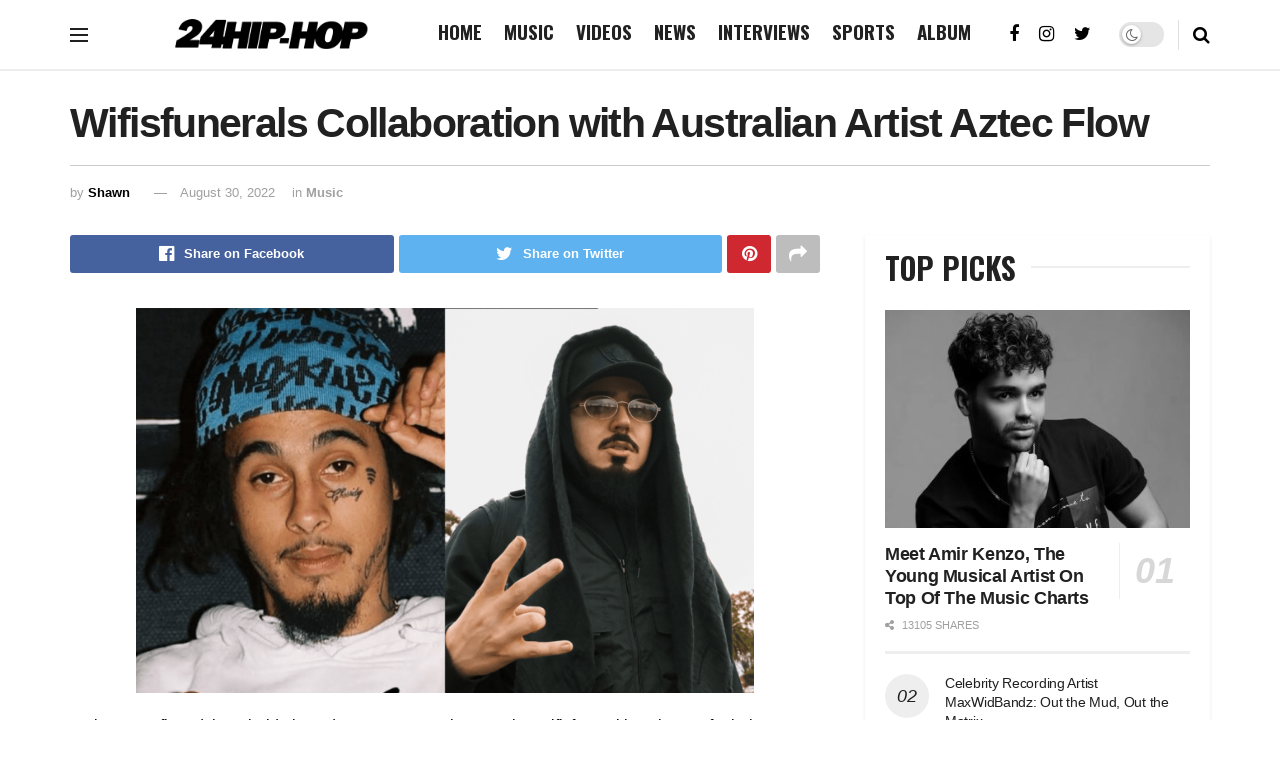

--- FILE ---
content_type: text/html; charset=UTF-8
request_url: https://24hip-hop.com/wifisfunerals-collaboration-with-australian-artist-aztec-flow/
body_size: 24919
content:
<!doctype html>
<!--[if lt IE 7]> <html class="no-js lt-ie9 lt-ie8 lt-ie7" lang="en-US"> <![endif]-->
<!--[if IE 7]>    <html class="no-js lt-ie9 lt-ie8" lang="en-US"> <![endif]-->
<!--[if IE 8]>    <html class="no-js lt-ie9" lang="en-US"> <![endif]-->
<!--[if IE 9]>    <html class="no-js lt-ie10" lang="en-US"> <![endif]-->
<!--[if gt IE 8]><!--> <html class="no-js" lang="en-US"> <!--<![endif]-->
<head>
	
    <meta http-equiv="Content-Type" content="text/html; charset=UTF-8" />
    <meta name='viewport' content='width=device-width, initial-scale=1, user-scalable=yes' />
    <link rel="profile" href="https://gmpg.org/xfn/11" />
    <link rel="pingback" href="https://24hip-hop.com/xmlrpc.php" />
    <title>Wifisfunerals Collaboration with Australian Artist Aztec Flow - 24Hip-Hop</title>
			<script type="text/javascript">
              var jnews_ajax_url = '/?ajax-request=jnews'
			</script>
			<meta name="dc.title" content="Wifisfunerals Collaboration with Australian Artist Aztec Flow - 24Hip-Hop">
<meta name="dc.description" content="It’s been confirmed that Florida based, 2018 XXL Freshman artist, Wifisfuneral best known for being a part of the “Soundcloud era of rap”, former artist in XXXTentacion’s Members only, has started collaborating with some more lesser known artists. Whether it’s a way of bringing some shine on the newcomers of&hellip;">
<meta name="dc.relation" content="https://24hip-hop.com/wifisfunerals-collaboration-with-australian-artist-aztec-flow/">
<meta name="dc.source" content="https://24hip-hop.com/">
<meta name="dc.language" content="en_US">
<meta name="description" content="It’s been confirmed that Florida based, 2018 XXL Freshman artist, Wifisfuneral best known for being a part of the “Soundcloud era of rap”, former artist in XXXTentacion’s Members only, has started collaborating with some more lesser known artists. Whether it’s a way of bringing some shine on the newcomers of&hellip;">
<meta name="robots" content="index, follow, max-snippet:-1, max-image-preview:large, max-video-preview:-1">
<link rel="canonical" href="https://24hip-hop.com/wifisfunerals-collaboration-with-australian-artist-aztec-flow/">
<meta property="og:url" content="https://24hip-hop.com/wifisfunerals-collaboration-with-australian-artist-aztec-flow/">
<meta property="og:site_name" content="24Hip-Hop">
<meta property="og:locale" content="en_US">
<meta property="og:type" content="article">
<meta property="article:author" content="https://web.facebook.com/24HipHopcom/">
<meta property="article:publisher" content="https://web.facebook.com/24HipHopcom/">
<meta property="article:section" content="Music">
<meta property="article:tag" content="Wifisfunerals">
<meta property="og:title" content="Wifisfunerals Collaboration with Australian Artist Aztec Flow - 24Hip-Hop">
<meta property="og:description" content="It’s been confirmed that Florida based, 2018 XXL Freshman artist, Wifisfuneral best known for being a part of the “Soundcloud era of rap”, former artist in XXXTentacion’s Members only, has started collaborating with some more lesser known artists. Whether it’s a way of bringing some shine on the newcomers of&hellip;">
<meta property="og:image" content="https://24hip-hop.com/wp-content/uploads/2022/08/wifi-e1661853388156.png">
<meta property="og:image:secure_url" content="https://24hip-hop.com/wp-content/uploads/2022/08/wifi-e1661853388156.png">
<meta property="og:image:width" content="1125">
<meta property="og:image:height" content="700">
<meta property="og:image:alt" content="Wifisfunerals Collaboration with Australian Artist Aztec Flow">
<meta property="fb:pages" content="">
<meta property="fb:admins" content="">
<meta property="fb:app_id" content="">
<meta name="twitter:card" content="summary">
<meta name="twitter:site" content="https://x/_24HipHop">
<meta name="twitter:creator" content="https://x/_24HipHop">
<meta name="twitter:title" content="Wifisfunerals Collaboration with Australian Artist Aztec Flow - 24Hip-Hop">
<meta name="twitter:description" content="It’s been confirmed that Florida based, 2018 XXL Freshman artist, Wifisfuneral best known for being a part of the “Soundcloud era of rap”, former artist in XXXTentacion’s Members only, has started collaborating with some more lesser known artists. Whether it’s a way of bringing some shine on the newcomers of&hellip;">
<meta name="twitter:image" content="https://24hip-hop.com/wp-content/uploads/2022/08/wifi-e1661853388156.png">
<link rel='dns-prefetch' href='//stats.wp.com' />
<link rel='dns-prefetch' href='//fonts.googleapis.com' />
<link rel='preconnect' href='//c0.wp.com' />
<link rel="alternate" type="application/rss+xml" title="24Hip-Hop &raquo; Feed" href="https://24hip-hop.com/feed/" />
<link rel="alternate" type="application/rss+xml" title="24Hip-Hop &raquo; Comments Feed" href="https://24hip-hop.com/comments/feed/" />
<script type="application/ld+json">{"@context":"https:\/\/schema.org\/","@type":"NewsArticle","datePublished":"2022-08-29T07:37:30-04:00","dateModified":"2022-08-30T05:57:02-04:00","mainEntityOfPage":{"@type":"WebPage","@id":"https:\/\/24hip-hop.com\/wifisfunerals-collaboration-with-australian-artist-aztec-flow\/"},"headline":"Wifisfunerals Collaboration with Australian Artist Aztec Flow","author":{"@type":"Person","name":"Shawn","url":"https:\/\/24hip-hop.com\/"},"image":{"@type":"ImageObject","url":"https:\/\/24hip-hop.com\/wp-content\/uploads\/2022\/08\/wifi-e1661853388156.png"},"publisher":{"@type":"Organization","name":"24Hip-Hop","logo":{"@type":"ImageObject","url":"https:\/\/24hip-hop.com\/wp-content\/uploads\/2024\/10\/kanu6IlZ_400x400.jpeg","width":"400","height":"400"},"sameAs":["https:\/\/web.facebook.com\/24HipHopcom\/","https:\/\/twitter.com\/https:\/\/x\/_24HipHop","https:\/\/instagram.com\/24hiphop"]},"description":"It\u2019s been confirmed that Florida based, 2018 XXL Freshman artist, Wifisfuneral best known for being a part of the \u201cSoundcloud era of rap\u201d, former artist in XXXTentacion\u2019s Members only, has started collaborating with some more lesser known artists. Whether it\u2019s a way of bringing some shine on the newcomers of&hellip;"}</script>
<link rel="alternate" type="application/rss+xml" title="24Hip-Hop &raquo; Wifisfunerals Collaboration with Australian Artist Aztec Flow Comments Feed" href="https://24hip-hop.com/wifisfunerals-collaboration-with-australian-artist-aztec-flow/feed/" />
<link rel="alternate" title="oEmbed (JSON)" type="application/json+oembed" href="https://24hip-hop.com/wp-json/oembed/1.0/embed?url=https%3A%2F%2F24hip-hop.com%2Fwifisfunerals-collaboration-with-australian-artist-aztec-flow%2F" />
<link rel="alternate" title="oEmbed (XML)" type="text/xml+oembed" href="https://24hip-hop.com/wp-json/oembed/1.0/embed?url=https%3A%2F%2F24hip-hop.com%2Fwifisfunerals-collaboration-with-australian-artist-aztec-flow%2F&#038;format=xml" />
<style id='wp-img-auto-sizes-contain-inline-css' type='text/css'>
img:is([sizes=auto i],[sizes^="auto," i]){contain-intrinsic-size:3000px 1500px}
/*# sourceURL=wp-img-auto-sizes-contain-inline-css */
</style>
<style id='wp-emoji-styles-inline-css' type='text/css'>

	img.wp-smiley, img.emoji {
		display: inline !important;
		border: none !important;
		box-shadow: none !important;
		height: 1em !important;
		width: 1em !important;
		margin: 0 0.07em !important;
		vertical-align: -0.1em !important;
		background: none !important;
		padding: 0 !important;
	}
/*# sourceURL=wp-emoji-styles-inline-css */
</style>
<style id='wp-block-library-inline-css' type='text/css'>
:root{--wp-block-synced-color:#7a00df;--wp-block-synced-color--rgb:122,0,223;--wp-bound-block-color:var(--wp-block-synced-color);--wp-editor-canvas-background:#ddd;--wp-admin-theme-color:#007cba;--wp-admin-theme-color--rgb:0,124,186;--wp-admin-theme-color-darker-10:#006ba1;--wp-admin-theme-color-darker-10--rgb:0,107,160.5;--wp-admin-theme-color-darker-20:#005a87;--wp-admin-theme-color-darker-20--rgb:0,90,135;--wp-admin-border-width-focus:2px}@media (min-resolution:192dpi){:root{--wp-admin-border-width-focus:1.5px}}.wp-element-button{cursor:pointer}:root .has-very-light-gray-background-color{background-color:#eee}:root .has-very-dark-gray-background-color{background-color:#313131}:root .has-very-light-gray-color{color:#eee}:root .has-very-dark-gray-color{color:#313131}:root .has-vivid-green-cyan-to-vivid-cyan-blue-gradient-background{background:linear-gradient(135deg,#00d084,#0693e3)}:root .has-purple-crush-gradient-background{background:linear-gradient(135deg,#34e2e4,#4721fb 50%,#ab1dfe)}:root .has-hazy-dawn-gradient-background{background:linear-gradient(135deg,#faaca8,#dad0ec)}:root .has-subdued-olive-gradient-background{background:linear-gradient(135deg,#fafae1,#67a671)}:root .has-atomic-cream-gradient-background{background:linear-gradient(135deg,#fdd79a,#004a59)}:root .has-nightshade-gradient-background{background:linear-gradient(135deg,#330968,#31cdcf)}:root .has-midnight-gradient-background{background:linear-gradient(135deg,#020381,#2874fc)}:root{--wp--preset--font-size--normal:16px;--wp--preset--font-size--huge:42px}.has-regular-font-size{font-size:1em}.has-larger-font-size{font-size:2.625em}.has-normal-font-size{font-size:var(--wp--preset--font-size--normal)}.has-huge-font-size{font-size:var(--wp--preset--font-size--huge)}.has-text-align-center{text-align:center}.has-text-align-left{text-align:left}.has-text-align-right{text-align:right}.has-fit-text{white-space:nowrap!important}#end-resizable-editor-section{display:none}.aligncenter{clear:both}.items-justified-left{justify-content:flex-start}.items-justified-center{justify-content:center}.items-justified-right{justify-content:flex-end}.items-justified-space-between{justify-content:space-between}.screen-reader-text{border:0;clip-path:inset(50%);height:1px;margin:-1px;overflow:hidden;padding:0;position:absolute;width:1px;word-wrap:normal!important}.screen-reader-text:focus{background-color:#ddd;clip-path:none;color:#444;display:block;font-size:1em;height:auto;left:5px;line-height:normal;padding:15px 23px 14px;text-decoration:none;top:5px;width:auto;z-index:100000}html :where(.has-border-color){border-style:solid}html :where([style*=border-top-color]){border-top-style:solid}html :where([style*=border-right-color]){border-right-style:solid}html :where([style*=border-bottom-color]){border-bottom-style:solid}html :where([style*=border-left-color]){border-left-style:solid}html :where([style*=border-width]){border-style:solid}html :where([style*=border-top-width]){border-top-style:solid}html :where([style*=border-right-width]){border-right-style:solid}html :where([style*=border-bottom-width]){border-bottom-style:solid}html :where([style*=border-left-width]){border-left-style:solid}html :where(img[class*=wp-image-]){height:auto;max-width:100%}:where(figure){margin:0 0 1em}html :where(.is-position-sticky){--wp-admin--admin-bar--position-offset:var(--wp-admin--admin-bar--height,0px)}@media screen and (max-width:600px){html :where(.is-position-sticky){--wp-admin--admin-bar--position-offset:0px}}

/*# sourceURL=wp-block-library-inline-css */
</style><style id='global-styles-inline-css' type='text/css'>
:root{--wp--preset--aspect-ratio--square: 1;--wp--preset--aspect-ratio--4-3: 4/3;--wp--preset--aspect-ratio--3-4: 3/4;--wp--preset--aspect-ratio--3-2: 3/2;--wp--preset--aspect-ratio--2-3: 2/3;--wp--preset--aspect-ratio--16-9: 16/9;--wp--preset--aspect-ratio--9-16: 9/16;--wp--preset--color--black: #000000;--wp--preset--color--cyan-bluish-gray: #abb8c3;--wp--preset--color--white: #ffffff;--wp--preset--color--pale-pink: #f78da7;--wp--preset--color--vivid-red: #cf2e2e;--wp--preset--color--luminous-vivid-orange: #ff6900;--wp--preset--color--luminous-vivid-amber: #fcb900;--wp--preset--color--light-green-cyan: #7bdcb5;--wp--preset--color--vivid-green-cyan: #00d084;--wp--preset--color--pale-cyan-blue: #8ed1fc;--wp--preset--color--vivid-cyan-blue: #0693e3;--wp--preset--color--vivid-purple: #9b51e0;--wp--preset--gradient--vivid-cyan-blue-to-vivid-purple: linear-gradient(135deg,rgb(6,147,227) 0%,rgb(155,81,224) 100%);--wp--preset--gradient--light-green-cyan-to-vivid-green-cyan: linear-gradient(135deg,rgb(122,220,180) 0%,rgb(0,208,130) 100%);--wp--preset--gradient--luminous-vivid-amber-to-luminous-vivid-orange: linear-gradient(135deg,rgb(252,185,0) 0%,rgb(255,105,0) 100%);--wp--preset--gradient--luminous-vivid-orange-to-vivid-red: linear-gradient(135deg,rgb(255,105,0) 0%,rgb(207,46,46) 100%);--wp--preset--gradient--very-light-gray-to-cyan-bluish-gray: linear-gradient(135deg,rgb(238,238,238) 0%,rgb(169,184,195) 100%);--wp--preset--gradient--cool-to-warm-spectrum: linear-gradient(135deg,rgb(74,234,220) 0%,rgb(151,120,209) 20%,rgb(207,42,186) 40%,rgb(238,44,130) 60%,rgb(251,105,98) 80%,rgb(254,248,76) 100%);--wp--preset--gradient--blush-light-purple: linear-gradient(135deg,rgb(255,206,236) 0%,rgb(152,150,240) 100%);--wp--preset--gradient--blush-bordeaux: linear-gradient(135deg,rgb(254,205,165) 0%,rgb(254,45,45) 50%,rgb(107,0,62) 100%);--wp--preset--gradient--luminous-dusk: linear-gradient(135deg,rgb(255,203,112) 0%,rgb(199,81,192) 50%,rgb(65,88,208) 100%);--wp--preset--gradient--pale-ocean: linear-gradient(135deg,rgb(255,245,203) 0%,rgb(182,227,212) 50%,rgb(51,167,181) 100%);--wp--preset--gradient--electric-grass: linear-gradient(135deg,rgb(202,248,128) 0%,rgb(113,206,126) 100%);--wp--preset--gradient--midnight: linear-gradient(135deg,rgb(2,3,129) 0%,rgb(40,116,252) 100%);--wp--preset--font-size--small: 13px;--wp--preset--font-size--medium: 20px;--wp--preset--font-size--large: 36px;--wp--preset--font-size--x-large: 42px;--wp--preset--spacing--20: 0.44rem;--wp--preset--spacing--30: 0.67rem;--wp--preset--spacing--40: 1rem;--wp--preset--spacing--50: 1.5rem;--wp--preset--spacing--60: 2.25rem;--wp--preset--spacing--70: 3.38rem;--wp--preset--spacing--80: 5.06rem;--wp--preset--shadow--natural: 6px 6px 9px rgba(0, 0, 0, 0.2);--wp--preset--shadow--deep: 12px 12px 50px rgba(0, 0, 0, 0.4);--wp--preset--shadow--sharp: 6px 6px 0px rgba(0, 0, 0, 0.2);--wp--preset--shadow--outlined: 6px 6px 0px -3px rgb(255, 255, 255), 6px 6px rgb(0, 0, 0);--wp--preset--shadow--crisp: 6px 6px 0px rgb(0, 0, 0);}:where(.is-layout-flex){gap: 0.5em;}:where(.is-layout-grid){gap: 0.5em;}body .is-layout-flex{display: flex;}.is-layout-flex{flex-wrap: wrap;align-items: center;}.is-layout-flex > :is(*, div){margin: 0;}body .is-layout-grid{display: grid;}.is-layout-grid > :is(*, div){margin: 0;}:where(.wp-block-columns.is-layout-flex){gap: 2em;}:where(.wp-block-columns.is-layout-grid){gap: 2em;}:where(.wp-block-post-template.is-layout-flex){gap: 1.25em;}:where(.wp-block-post-template.is-layout-grid){gap: 1.25em;}.has-black-color{color: var(--wp--preset--color--black) !important;}.has-cyan-bluish-gray-color{color: var(--wp--preset--color--cyan-bluish-gray) !important;}.has-white-color{color: var(--wp--preset--color--white) !important;}.has-pale-pink-color{color: var(--wp--preset--color--pale-pink) !important;}.has-vivid-red-color{color: var(--wp--preset--color--vivid-red) !important;}.has-luminous-vivid-orange-color{color: var(--wp--preset--color--luminous-vivid-orange) !important;}.has-luminous-vivid-amber-color{color: var(--wp--preset--color--luminous-vivid-amber) !important;}.has-light-green-cyan-color{color: var(--wp--preset--color--light-green-cyan) !important;}.has-vivid-green-cyan-color{color: var(--wp--preset--color--vivid-green-cyan) !important;}.has-pale-cyan-blue-color{color: var(--wp--preset--color--pale-cyan-blue) !important;}.has-vivid-cyan-blue-color{color: var(--wp--preset--color--vivid-cyan-blue) !important;}.has-vivid-purple-color{color: var(--wp--preset--color--vivid-purple) !important;}.has-black-background-color{background-color: var(--wp--preset--color--black) !important;}.has-cyan-bluish-gray-background-color{background-color: var(--wp--preset--color--cyan-bluish-gray) !important;}.has-white-background-color{background-color: var(--wp--preset--color--white) !important;}.has-pale-pink-background-color{background-color: var(--wp--preset--color--pale-pink) !important;}.has-vivid-red-background-color{background-color: var(--wp--preset--color--vivid-red) !important;}.has-luminous-vivid-orange-background-color{background-color: var(--wp--preset--color--luminous-vivid-orange) !important;}.has-luminous-vivid-amber-background-color{background-color: var(--wp--preset--color--luminous-vivid-amber) !important;}.has-light-green-cyan-background-color{background-color: var(--wp--preset--color--light-green-cyan) !important;}.has-vivid-green-cyan-background-color{background-color: var(--wp--preset--color--vivid-green-cyan) !important;}.has-pale-cyan-blue-background-color{background-color: var(--wp--preset--color--pale-cyan-blue) !important;}.has-vivid-cyan-blue-background-color{background-color: var(--wp--preset--color--vivid-cyan-blue) !important;}.has-vivid-purple-background-color{background-color: var(--wp--preset--color--vivid-purple) !important;}.has-black-border-color{border-color: var(--wp--preset--color--black) !important;}.has-cyan-bluish-gray-border-color{border-color: var(--wp--preset--color--cyan-bluish-gray) !important;}.has-white-border-color{border-color: var(--wp--preset--color--white) !important;}.has-pale-pink-border-color{border-color: var(--wp--preset--color--pale-pink) !important;}.has-vivid-red-border-color{border-color: var(--wp--preset--color--vivid-red) !important;}.has-luminous-vivid-orange-border-color{border-color: var(--wp--preset--color--luminous-vivid-orange) !important;}.has-luminous-vivid-amber-border-color{border-color: var(--wp--preset--color--luminous-vivid-amber) !important;}.has-light-green-cyan-border-color{border-color: var(--wp--preset--color--light-green-cyan) !important;}.has-vivid-green-cyan-border-color{border-color: var(--wp--preset--color--vivid-green-cyan) !important;}.has-pale-cyan-blue-border-color{border-color: var(--wp--preset--color--pale-cyan-blue) !important;}.has-vivid-cyan-blue-border-color{border-color: var(--wp--preset--color--vivid-cyan-blue) !important;}.has-vivid-purple-border-color{border-color: var(--wp--preset--color--vivid-purple) !important;}.has-vivid-cyan-blue-to-vivid-purple-gradient-background{background: var(--wp--preset--gradient--vivid-cyan-blue-to-vivid-purple) !important;}.has-light-green-cyan-to-vivid-green-cyan-gradient-background{background: var(--wp--preset--gradient--light-green-cyan-to-vivid-green-cyan) !important;}.has-luminous-vivid-amber-to-luminous-vivid-orange-gradient-background{background: var(--wp--preset--gradient--luminous-vivid-amber-to-luminous-vivid-orange) !important;}.has-luminous-vivid-orange-to-vivid-red-gradient-background{background: var(--wp--preset--gradient--luminous-vivid-orange-to-vivid-red) !important;}.has-very-light-gray-to-cyan-bluish-gray-gradient-background{background: var(--wp--preset--gradient--very-light-gray-to-cyan-bluish-gray) !important;}.has-cool-to-warm-spectrum-gradient-background{background: var(--wp--preset--gradient--cool-to-warm-spectrum) !important;}.has-blush-light-purple-gradient-background{background: var(--wp--preset--gradient--blush-light-purple) !important;}.has-blush-bordeaux-gradient-background{background: var(--wp--preset--gradient--blush-bordeaux) !important;}.has-luminous-dusk-gradient-background{background: var(--wp--preset--gradient--luminous-dusk) !important;}.has-pale-ocean-gradient-background{background: var(--wp--preset--gradient--pale-ocean) !important;}.has-electric-grass-gradient-background{background: var(--wp--preset--gradient--electric-grass) !important;}.has-midnight-gradient-background{background: var(--wp--preset--gradient--midnight) !important;}.has-small-font-size{font-size: var(--wp--preset--font-size--small) !important;}.has-medium-font-size{font-size: var(--wp--preset--font-size--medium) !important;}.has-large-font-size{font-size: var(--wp--preset--font-size--large) !important;}.has-x-large-font-size{font-size: var(--wp--preset--font-size--x-large) !important;}
/*# sourceURL=global-styles-inline-css */
</style>

<style id='classic-theme-styles-inline-css' type='text/css'>
/*! This file is auto-generated */
.wp-block-button__link{color:#fff;background-color:#32373c;border-radius:9999px;box-shadow:none;text-decoration:none;padding:calc(.667em + 2px) calc(1.333em + 2px);font-size:1.125em}.wp-block-file__button{background:#32373c;color:#fff;text-decoration:none}
/*# sourceURL=/wp-includes/css/classic-themes.min.css */
</style>
<link rel='stylesheet' id='contact-form-7-css' href='https://24hip-hop.com/wp-content/plugins/contact-form-7/includes/css/styles.css?ver=6.1.4' type='text/css' media='all' />
<link rel='stylesheet' id='ppress-frontend-css' href='https://24hip-hop.com/wp-content/plugins/wp-user-avatar/assets/css/frontend.min.css?ver=4.16.8' type='text/css' media='all' />
<link rel='stylesheet' id='ppress-flatpickr-css' href='https://24hip-hop.com/wp-content/plugins/wp-user-avatar/assets/flatpickr/flatpickr.min.css?ver=4.16.8' type='text/css' media='all' />
<link rel='stylesheet' id='ppress-select2-css' href='https://24hip-hop.com/wp-content/plugins/wp-user-avatar/assets/select2/select2.min.css?ver=6.9' type='text/css' media='all' />
<link rel='stylesheet' id='js_composer_front-css' href='https://24hip-hop.com/wp-content/plugins/js_composer/assets/css/js_composer.min.css?ver=6.9.0' type='text/css' media='all' />
<link crossorigin="anonymous" rel='stylesheet' id='jeg_customizer_font-css' href='//fonts.googleapis.com/css?family=Oswald%3A700%2Cregular%2C700&#038;display=swap&#038;ver=1.2.5' type='text/css' media='all' />
<link rel='stylesheet' id='mediaelement-css' href='https://c0.wp.com/c/6.9/wp-includes/js/mediaelement/mediaelementplayer-legacy.min.css' type='text/css' media='all' />
<link rel='stylesheet' id='wp-mediaelement-css' href='https://c0.wp.com/c/6.9/wp-includes/js/mediaelement/wp-mediaelement.min.css' type='text/css' media='all' />
<link rel='stylesheet' id='font-awesome-css' href='https://24hip-hop.com/wp-content/themes/jnews/assets/fonts/font-awesome/font-awesome.min.css?ver=7.1.0' type='text/css' media='all' />
<link rel='stylesheet' id='jnews-icon-css' href='https://24hip-hop.com/wp-content/themes/jnews/assets/fonts/jegicon/jegicon.css?ver=7.1.0' type='text/css' media='all' />
<link rel='stylesheet' id='jscrollpane-css' href='https://24hip-hop.com/wp-content/themes/jnews/assets/css/jquery.jscrollpane.css?ver=7.1.0' type='text/css' media='all' />
<link rel='stylesheet' id='oknav-css' href='https://24hip-hop.com/wp-content/themes/jnews/assets/css/okayNav.css?ver=7.1.0' type='text/css' media='all' />
<link rel='stylesheet' id='magnific-popup-css' href='https://24hip-hop.com/wp-content/themes/jnews/assets/css/magnific-popup.css?ver=7.1.0' type='text/css' media='all' />
<link rel='stylesheet' id='chosen-css' href='https://24hip-hop.com/wp-content/themes/jnews/assets/css/chosen/chosen.css?ver=7.1.0' type='text/css' media='all' />
<link rel='stylesheet' id='owl-carousel2-css' href='https://24hip-hop.com/wp-content/themes/jnews/assets/js/owl-carousel2/assets/owl.carousel.min.css?ver=7.1.0' type='text/css' media='all' />
<link rel='stylesheet' id='jnews-main-css' href='https://24hip-hop.com/wp-content/themes/jnews/assets/css/main.css?ver=7.1.0' type='text/css' media='all' />
<link rel='stylesheet' id='jnews-responsive-css' href='https://24hip-hop.com/wp-content/themes/jnews/assets/css/responsive.css?ver=7.1.0' type='text/css' media='all' />
<link rel='stylesheet' id='jnews-pb-temp-css' href='https://24hip-hop.com/wp-content/themes/jnews/assets/css/pb-temp.css?ver=7.1.0' type='text/css' media='all' />
<link rel='stylesheet' id='jnews-style-css' href='https://24hip-hop.com/wp-content/themes/jnews/style.css?ver=7.1.0' type='text/css' media='all' />
<link rel='stylesheet' id='jnews-darkmode-css' href='https://24hip-hop.com/wp-content/themes/jnews/assets/css/darkmode.css?ver=7.1.0' type='text/css' media='all' />
<link rel='stylesheet' id='jetpack-swiper-library-css' href='https://c0.wp.com/p/jetpack/15.4/_inc/blocks/swiper.css' type='text/css' media='all' />
<link rel='stylesheet' id='jetpack-carousel-css' href='https://c0.wp.com/p/jetpack/15.4/modules/carousel/jetpack-carousel.css' type='text/css' media='all' />
<link rel='stylesheet' id='jnews-select-share-css' href='https://24hip-hop.com/wp-content/plugins/jnews-social-share/assets/css/plugin.css' type='text/css' media='all' />
<script type="text/javascript" src="https://c0.wp.com/c/6.9/wp-includes/js/jquery/jquery.min.js" id="jquery-core-js"></script>
<script type="text/javascript" src="https://c0.wp.com/c/6.9/wp-includes/js/jquery/jquery-migrate.min.js" id="jquery-migrate-js"></script>
<script type="text/javascript" src="https://24hip-hop.com/wp-content/plugins/wp-user-avatar/assets/flatpickr/flatpickr.min.js?ver=4.16.8" id="ppress-flatpickr-js"></script>
<script type="text/javascript" src="https://24hip-hop.com/wp-content/plugins/wp-user-avatar/assets/select2/select2.min.js?ver=4.16.8" id="ppress-select2-js"></script>
<link rel="https://api.w.org/" href="https://24hip-hop.com/wp-json/" /><link rel="alternate" title="JSON" type="application/json" href="https://24hip-hop.com/wp-json/wp/v2/posts/54863" /><link rel="EditURI" type="application/rsd+xml" title="RSD" href="https://24hip-hop.com/xmlrpc.php?rsd" />
<meta name="generator" content="WordPress 6.9" />
<link rel='shortlink' href='https://24hip-hop.com/?p=54863' />
<script type='text/javascript'>window._taboola = window._taboola || [];
_taboola.push({article:'auto'});
_taboola.push({listenTo:'render',handler:function(p){TRC.modDebug.logMessageToServer(2,"wordpress-integ");}});
_taboola.push({additional_data:{sdkd:{
            "os": "Wordpress",
            "osv": "6.9",
            "php_ver": "8.4.17",
            "sdkt": "Taboola Wordpress Plugin",
            "sdkv": "3.0.2",
            "loc_mid": "",
            "loc_home": ""
        }
    }
});
! function(e, f, u) {
    e.async = 1;
    e.src = u;
    f.parentNode.insertBefore(e, f);
}(document.createElement('script'), document.getElementsByTagName('script')[0], '//cdn.taboola.com/libtrc/24hiphop-24hiphop/loader.js');</script>	<style>img#wpstats{display:none}</style>
		<meta name="generator" content="Powered by WPBakery Page Builder - drag and drop page builder for WordPress."/>
<link rel="amphtml" href="https://24hip-hop.com/wifisfunerals-collaboration-with-australian-artist-aztec-flow/amp/"><link rel="icon" href="https://24hip-hop.com/wp-content/uploads/2019/10/cropped-24HIPHOPwhitenew-32x32.jpg" sizes="32x32" />
<link rel="icon" href="https://24hip-hop.com/wp-content/uploads/2019/10/cropped-24HIPHOPwhitenew-192x192.jpg" sizes="192x192" />
<link rel="apple-touch-icon" href="https://24hip-hop.com/wp-content/uploads/2019/10/cropped-24HIPHOPwhitenew-180x180.jpg" />
<meta name="msapplication-TileImage" content="https://24hip-hop.com/wp-content/uploads/2019/10/cropped-24HIPHOPwhitenew-270x270.jpg" />
<script>
    {
      "@context": "https://schema.org",
      "@type": "WebSite",
      "url": "https://24hip-hop.com/",
      "potentialAction": {
        "@type": "SearchAction",
        "target": {
          "@type": "EntryPoint",
          "urlTemplate": "https://24hip-hop.com/?s={search_term_string}"
        },
        "query-input": "required name=search_term_string"
      }
    }
    </script><style id="jeg_dynamic_css" type="text/css" data-type="jeg_custom-css">.jeg_container, .jeg_content, .jeg_boxed .jeg_main .jeg_container, .jeg_autoload_separator { background-color : #ffffff; } body,.newsfeed_carousel.owl-carousel .owl-nav div,.jeg_filter_button,.owl-carousel .owl-nav div,.jeg_readmore,.jeg_hero_style_7 .jeg_post_meta a,.widget_calendar thead th,.widget_calendar tfoot a,.jeg_socialcounter a,.entry-header .jeg_meta_like a,.entry-header .jeg_meta_comment a,.entry-content tbody tr:hover,.entry-content th,.jeg_splitpost_nav li:hover a,#breadcrumbs a,.jeg_author_socials a:hover,.jeg_footer_content a,.jeg_footer_bottom a,.jeg_cartcontent,.woocommerce .woocommerce-breadcrumb a { color : #53585c; } a,.jeg_menu_style_5 > li > a:hover,.jeg_menu_style_5 > li.sfHover > a,.jeg_menu_style_5 > li.current-menu-item > a,.jeg_menu_style_5 > li.current-menu-ancestor > a,.jeg_navbar .jeg_menu:not(.jeg_main_menu) > li > a:hover,.jeg_midbar .jeg_menu:not(.jeg_main_menu) > li > a:hover,.jeg_side_tabs li.active,.jeg_block_heading_5 strong,.jeg_block_heading_6 strong,.jeg_block_heading_7 strong,.jeg_block_heading_8 strong,.jeg_subcat_list li a:hover,.jeg_subcat_list li button:hover,.jeg_pl_lg_7 .jeg_thumb .jeg_post_category a,.jeg_pl_xs_2:before,.jeg_pl_xs_4 .jeg_postblock_content:before,.jeg_postblock .jeg_post_title a:hover,.jeg_hero_style_6 .jeg_post_title a:hover,.jeg_sidefeed .jeg_pl_xs_3 .jeg_post_title a:hover,.widget_jnews_popular .jeg_post_title a:hover,.jeg_meta_author a,.widget_archive li a:hover,.widget_pages li a:hover,.widget_meta li a:hover,.widget_recent_entries li a:hover,.widget_rss li a:hover,.widget_rss cite,.widget_categories li a:hover,.widget_categories li.current-cat > a,#breadcrumbs a:hover,.jeg_share_count .counts,.commentlist .bypostauthor > .comment-body > .comment-author > .fn,span.required,.jeg_review_title,.bestprice .price,.authorlink a:hover,.jeg_vertical_playlist .jeg_video_playlist_play_icon,.jeg_vertical_playlist .jeg_video_playlist_item.active .jeg_video_playlist_thumbnail:before,.jeg_horizontal_playlist .jeg_video_playlist_play,.woocommerce li.product .pricegroup .button,.widget_display_forums li a:hover,.widget_display_topics li:before,.widget_display_replies li:before,.widget_display_views li:before,.bbp-breadcrumb a:hover,.jeg_mobile_menu li.sfHover > a,.jeg_mobile_menu li a:hover,.split-template-6 .pagenum, .jeg_push_notification_button .button { color : #000000; } .jeg_menu_style_1 > li > a:before,.jeg_menu_style_2 > li > a:before,.jeg_menu_style_3 > li > a:before,.jeg_side_toggle,.jeg_slide_caption .jeg_post_category a,.jeg_slider_type_1 .owl-nav .owl-next,.jeg_block_heading_1 .jeg_block_title span,.jeg_block_heading_2 .jeg_block_title span,.jeg_block_heading_3,.jeg_block_heading_4 .jeg_block_title span,.jeg_block_heading_6:after,.jeg_pl_lg_box .jeg_post_category a,.jeg_pl_md_box .jeg_post_category a,.jeg_readmore:hover,.jeg_thumb .jeg_post_category a,.jeg_block_loadmore a:hover, .jeg_postblock.alt .jeg_block_loadmore a:hover,.jeg_block_loadmore a.active,.jeg_postblock_carousel_2 .jeg_post_category a,.jeg_heroblock .jeg_post_category a,.jeg_pagenav_1 .page_number.active,.jeg_pagenav_1 .page_number.active:hover,input[type="submit"],.btn,.button,.widget_tag_cloud a:hover,.popularpost_item:hover .jeg_post_title a:before,.jeg_splitpost_4 .page_nav,.jeg_splitpost_5 .page_nav,.jeg_post_via a:hover,.jeg_post_source a:hover,.jeg_post_tags a:hover,.comment-reply-title small a:before,.comment-reply-title small a:after,.jeg_storelist .productlink,.authorlink li.active a:before,.jeg_footer.dark .socials_widget:not(.nobg) a:hover .fa,.jeg_breakingnews_title,.jeg_overlay_slider_bottom.owl-carousel .owl-nav div,.jeg_overlay_slider_bottom.owl-carousel .owl-nav div:hover,.jeg_vertical_playlist .jeg_video_playlist_current,.woocommerce span.onsale,.woocommerce #respond input#submit:hover,.woocommerce a.button:hover,.woocommerce button.button:hover,.woocommerce input.button:hover,.woocommerce #respond input#submit.alt,.woocommerce a.button.alt,.woocommerce button.button.alt,.woocommerce input.button.alt,.jeg_popup_post .caption,.jeg_footer.dark input[type="submit"],.jeg_footer.dark .btn,.jeg_footer.dark .button,.footer_widget.widget_tag_cloud a:hover, .jeg_inner_content .content-inner .jeg_post_category a:hover, #buddypress .standard-form button, #buddypress a.button, #buddypress input[type="submit"], #buddypress input[type="button"], #buddypress input[type="reset"], #buddypress ul.button-nav li a, #buddypress .generic-button a, #buddypress .generic-button button, #buddypress .comment-reply-link, #buddypress a.bp-title-button, #buddypress.buddypress-wrap .members-list li .user-update .activity-read-more a, div#buddypress .standard-form button:hover,div#buddypress a.button:hover,div#buddypress input[type="submit"]:hover,div#buddypress input[type="button"]:hover,div#buddypress input[type="reset"]:hover,div#buddypress ul.button-nav li a:hover,div#buddypress .generic-button a:hover,div#buddypress .generic-button button:hover,div#buddypress .comment-reply-link:hover,div#buddypress a.bp-title-button:hover,div#buddypress.buddypress-wrap .members-list li .user-update .activity-read-more a:hover, #buddypress #item-nav .item-list-tabs ul li a:before, .jeg_inner_content .jeg_meta_container .follow-wrapper a { background-color : #000000; } .jeg_block_heading_7 .jeg_block_title span, .jeg_readmore:hover, .jeg_block_loadmore a:hover, .jeg_block_loadmore a.active, .jeg_pagenav_1 .page_number.active, .jeg_pagenav_1 .page_number.active:hover, .jeg_pagenav_3 .page_number:hover, .jeg_prevnext_post a:hover h3, .jeg_overlay_slider .jeg_post_category, .jeg_sidefeed .jeg_post.active, .jeg_vertical_playlist.jeg_vertical_playlist .jeg_video_playlist_item.active .jeg_video_playlist_thumbnail img, .jeg_horizontal_playlist .jeg_video_playlist_item.active { border-color : #000000; } .jeg_tabpost_nav li.active, .woocommerce div.product .woocommerce-tabs ul.tabs li.active { border-bottom-color : #000000; } .jeg_post_meta .fa, .entry-header .jeg_post_meta .fa, .jeg_review_stars, .jeg_price_review_list { color : #000000; } .jeg_share_button.share-float.share-monocrhome a { background-color : #000000; } h1,h2,h3,h4,h5,h6,.jeg_post_title a,.entry-header .jeg_post_title,.jeg_hero_style_7 .jeg_post_title a,.jeg_block_title,.jeg_splitpost_bar .current_title,.jeg_video_playlist_title,.gallery-caption { color : #212121; } .split-template-9 .pagenum, .split-template-10 .pagenum, .split-template-11 .pagenum, .split-template-12 .pagenum, .split-template-13 .pagenum, .split-template-15 .pagenum, .split-template-18 .pagenum, .split-template-20 .pagenum, .split-template-19 .current_title span, .split-template-20 .current_title span { background-color : #212121; } .entry-content .content-inner p, .entry-content .content-inner span, .entry-content .intro-text { color : #000000; } .entry-content .content-inner a { color : #00469b; } .jeg_topbar .jeg_nav_row, .jeg_topbar .jeg_search_no_expand .jeg_search_input { line-height : 36px; } .jeg_topbar .jeg_nav_row, .jeg_topbar .jeg_nav_icon { height : 36px; } .jeg_topbar, .jeg_topbar.dark, .jeg_topbar.custom { background : #ffffff; } .jeg_topbar, .jeg_topbar.dark { border-top-width : 0px; } .jeg_midbar { height : 71px; } .jeg_midbar, .jeg_midbar.dark { border-bottom-width : 2px; border-bottom-color : #ededed; color : #ffffff; } .jeg_midbar a, .jeg_midbar.dark a { color : #000000; } .jeg_header .jeg_bottombar.jeg_navbar,.jeg_bottombar .jeg_nav_icon { height : 89px; } .jeg_header .jeg_bottombar.jeg_navbar, .jeg_header .jeg_bottombar .jeg_main_menu:not(.jeg_menu_style_1) > li > a, .jeg_header .jeg_bottombar .jeg_menu_style_1 > li, .jeg_header .jeg_bottombar .jeg_menu:not(.jeg_main_menu) > li > a { line-height : 89px; } .jeg_header .jeg_bottombar.jeg_navbar_wrapper:not(.jeg_navbar_boxed), .jeg_header .jeg_bottombar.jeg_navbar_boxed .jeg_nav_row { background : #ffffff; } .jeg_header .jeg_navbar_menuborder .jeg_main_menu > li:not(:last-child), .jeg_header .jeg_navbar_menuborder .jeg_nav_item, .jeg_navbar_boxed .jeg_nav_row, .jeg_header .jeg_navbar_menuborder:not(.jeg_navbar_boxed) .jeg_nav_left .jeg_nav_item:first-child { border-color : #ffffff; } .jeg_header .jeg_bottombar, .jeg_header .jeg_bottombar.jeg_navbar_dark, .jeg_bottombar.jeg_navbar_boxed .jeg_nav_row, .jeg_bottombar.jeg_navbar_dark.jeg_navbar_boxed .jeg_nav_row { border-top-width : 14px; border-bottom-width : 1px; } .jeg_header_wrapper .jeg_bottombar, .jeg_header_wrapper .jeg_bottombar.jeg_navbar_dark, .jeg_bottombar.jeg_navbar_boxed .jeg_nav_row, .jeg_bottombar.jeg_navbar_dark.jeg_navbar_boxed .jeg_nav_row { border-bottom-color : #ffffff; } .jeg_stickybar.jeg_navbar,.jeg_navbar .jeg_nav_icon { height : 69px; } .jeg_stickybar.jeg_navbar, .jeg_stickybar .jeg_main_menu:not(.jeg_menu_style_1) > li > a, .jeg_stickybar .jeg_menu_style_1 > li, .jeg_stickybar .jeg_menu:not(.jeg_main_menu) > li > a { line-height : 69px; } .jeg_stickybar, .jeg_stickybar.dark { border-bottom-width : 2px; } .jeg_mobile_midbar, .jeg_mobile_midbar.dark { border-top-width : 0px; } .jeg_header .socials_widget > a > i.fa:before { color : #000000; } .jeg_header .socials_widget > a > i.fa { background-color : #ffffff; } .jeg_aside_item.socials_widget > a > i.fa:before { color : #000000; } .jeg_navbar_wrapper .jeg_menu li > ul li:hover > a, .jeg_navbar_wrapper .jeg_menu li > ul li.sfHover > a, .jeg_navbar_wrapper .jeg_menu li > ul li.current-menu-item > a, .jeg_navbar_wrapper .jeg_menu li > ul li.current-menu-ancestor > a { background : #000000; } .jeg_header .jeg_navbar_wrapper .jeg_menu li > ul li:hover > a, .jeg_header .jeg_navbar_wrapper .jeg_menu li > ul li.sfHover > a, .jeg_header .jeg_navbar_wrapper .jeg_menu li > ul li.current-menu-item > a, .jeg_header .jeg_navbar_wrapper .jeg_menu li > ul li.current-menu-ancestor > a, .jeg_header .jeg_navbar_wrapper .jeg_menu li > ul li:hover > .sf-with-ul:after, .jeg_header .jeg_navbar_wrapper .jeg_menu li > ul li.sfHover > .sf-with-ul:after, .jeg_header .jeg_navbar_wrapper .jeg_menu li > ul li.current-menu-item > .sf-with-ul:after, .jeg_header .jeg_navbar_wrapper .jeg_menu li > ul li.current-menu-ancestor > .sf-with-ul:after { color : #000000; } .jeg_megamenu .sub-menu .jeg_newsfeed_list .newsfeed_carousel.owl-carousel .owl-nav div:hover { color : #000000; } .jeg_footer_sidecontent .jeg_footer_primary .col-md-7 .jeg_footer_title, .jeg_footer_sidecontent .jeg_footer_primary .col-md-7 .jeg_footer_title { color : #000000; } .jeg_footer_5 .jeg_footer_content .jeg_footer_social .socials_widget a,.jeg_footer_5.dark .jeg_footer_content .jeg_footer_social .socials_widget a,.jeg_footer_sidecontent .jeg_footer_primary .col-md-3 .jeg_footer_title { color : #000000; } .jeg_main_menu > li > a { font-family: Oswald,Helvetica,Arial,sans-serif;font-weight : 700; font-style : normal; font-size: 19px; line-height: 7px;  } h3.jeg_block_title, .jeg_footer .jeg_footer_heading h3, .jeg_footer .widget h2, .jeg_tabpost_nav li { font-family: Oswald,Helvetica,Arial,sans-serif;font-size: 30px;  } </style><style type="text/css">
					.no_thumbnail .jeg_thumb,
					.thumbnail-container.no_thumbnail {
					    display: none !important;
					}
					.jeg_search_result .jeg_pl_xs_3.no_thumbnail .jeg_postblock_content,
					.jeg_sidefeed .jeg_pl_xs_3.no_thumbnail .jeg_postblock_content,
					.jeg_pl_sm.no_thumbnail .jeg_postblock_content {
					    margin-left: 0;
					}
					.jeg_postblock_11 .no_thumbnail .jeg_postblock_content,
					.jeg_postblock_12 .no_thumbnail .jeg_postblock_content,
					.jeg_postblock_12.jeg_col_3o3 .no_thumbnail .jeg_postblock_content  {
					    margin-top: 0;
					}
					.jeg_postblock_15 .jeg_pl_md_box.no_thumbnail .jeg_postblock_content,
					.jeg_postblock_19 .jeg_pl_md_box.no_thumbnail .jeg_postblock_content,
					.jeg_postblock_24 .jeg_pl_md_box.no_thumbnail .jeg_postblock_content,
					.jeg_sidefeed .jeg_pl_md_box .jeg_postblock_content {
					    position: relative;
					}
					.jeg_postblock_carousel_2 .no_thumbnail .jeg_post_title a,
					.jeg_postblock_carousel_2 .no_thumbnail .jeg_post_title a:hover,
					.jeg_postblock_carousel_2 .no_thumbnail .jeg_post_meta .fa {
					    color: #212121 !important;
					} 
				</style>		<style type="text/css" id="wp-custom-css">
			please add space between the title and the border bottom in that code provided

.jeg_post_title, .entry-header .jeg_post_title, .jeg_single_tpl_2 .entry-header .jeg_post_title, .jeg_single_tpl_3 .entry-header .jeg_post_title, .jeg_single_tpl_6 .entry-header .jeg_post_title {
    font-family: Roboto,Helvetica,Arial,sans-serif;
    font-weight: 700;
    font-style: normal;
    font-size: 2.9em;
	
    border-bottom: 1px solid #ccc;
	
	padding-bottom: 20px;


}


.jeg_block_loadmore a {
 
    white-space: nowrap;
    font-size: 19px;
    letter-spacing: 1px;
    text-transform: uppercase;
    box-shadow: 0 1px 3px 
			font-weight: 700;
    font-style: normal;
	font-family: oswald;
}

.jeg_stickybar .jeg_logo img {
    width: auto;
    max-height: 42px;
}




.jeg_logo img {
    
	height: 45px;!important;
 
 width: 200px;!important;

}
  

	
.jeg_meta_author:after {
    content: url(https://api.iconify.design/ph/seal-check-fill.svg?color=%23458eff);
    font-size: 20px;
    margin-left: 3px;
    display: inline-block;
    vertical-align: middle; /* This aligns the image with text */
    margin-top: 0px; /* Adjust this value to move the image down */
}


.jeg_authorpage .jeg_author_name:after {
    content: url(https://api.iconify.design/ph/seal-check-fill.svg?color=%23458eff);
    font-size: 20px;
    margin-left: 3px;
    display: inline-block;
    vertical-align: middle; /* This aligns the image with text */
    margin-top: 0px; /* Adjust this value to move the image down */
}

ins.adsbygoogle { background: transparent !important; }


ins {
background: transparent;
text-decoration: none;
}

		</style>
		<noscript><style> .wpb_animate_when_almost_visible { opacity: 1; }</style></noscript></head>
<body class="wp-singular post-template-default single single-post postid-54863 single-format-standard wp-embed-responsive wp-theme-jnews jeg_toggle_dark jeg_single_tpl_2 jnews jsc_normal wpb-js-composer js-comp-ver-6.9.0 vc_responsive">

    
    
    <div class="jeg_ad jeg_ad_top jnews_header_top_ads">
        <div class='ads-wrapper  '></div>    </div>

    <!-- The Main Wrapper
    ============================================= -->
    <div class="jeg_viewport">

        
        <div class="jeg_header_wrapper">
            <div class="jeg_header_instagram_wrapper">
    </div>

<!-- HEADER -->
<div class="jeg_header normal">
    <div class="jeg_midbar jeg_container normal">
    <div class="container">
        <div class="jeg_nav_row">
            
                <div class="jeg_nav_col jeg_nav_left jeg_nav_normal">
                    <div class="item_wrap jeg_nav_alignleft">
                        <div class="jeg_nav_item jeg_nav_icon">
    <a href="#" class="toggle_btn jeg_mobile_toggle">
    	<span></span><span></span><span></span>
    </a>
</div><div class="jeg_nav_item jeg_logo jeg_desktop_logo">
			<div class="site-title">
	    	<a href="https://24hip-hop.com/" style="padding: 0px 0px 0px 56px;" data-wpel-link="internal">
	    	    <img class='jeg_logo_img' src="https://24hip-hop.com/wp-content/uploads/2021/11/logoxx.png"  alt="24Hip-Hop"data-light-src="https://24hip-hop.com/wp-content/uploads/2021/11/logoxx.png" data-light-srcset="https://24hip-hop.com/wp-content/uploads/2021/11/logoxx.png 1x,  2x" data-dark-src="https://24hip-hop.com/wp-content/uploads/2021/11/logoxx.png" data-dark-srcset="https://24hip-hop.com/wp-content/uploads/2021/11/logoxx.png 1x,  2x">	    	</a>
	    </div>
	</div>                    </div>
                </div>

                
                <div class="jeg_nav_col jeg_nav_center jeg_nav_grow">
                    <div class="item_wrap jeg_nav_aligncenter">
                        <div class="jeg_main_menu_wrapper">
<div class="jeg_nav_item jeg_mainmenu_wrap"><ul class="jeg_menu jeg_main_menu jeg_menu_style_1" data-animation="animate"><li id="menu-item-39" class="menu-item menu-item-type-custom menu-item-object-custom menu-item-home menu-item-39 bgnav" data-item-row="default" ><a href="https://24hip-hop.com" data-wpel-link="internal">HOME</a></li>
<li id="menu-item-38" class="menu-item menu-item-type-taxonomy menu-item-object-category current-post-ancestor current-menu-parent current-post-parent menu-item-38 bgnav" data-item-row="default" ><a href="https://24hip-hop.com/new-music/" data-wpel-link="internal">Music</a></li>
<li id="menu-item-5623" class="menu-item menu-item-type-taxonomy menu-item-object-category menu-item-5623 bgnav" data-item-row="default" ><a href="https://24hip-hop.com/music-videos/" data-wpel-link="internal">Videos</a></li>
<li id="menu-item-36" class="menu-item menu-item-type-taxonomy menu-item-object-category menu-item-36 bgnav" data-item-row="default" ><a href="https://24hip-hop.com/news/" data-wpel-link="internal">News</a></li>
<li id="menu-item-35395" class="menu-item menu-item-type-taxonomy menu-item-object-category menu-item-35395 bgnav" data-item-row="default" ><a href="https://24hip-hop.com/e-interview/" data-wpel-link="internal">Interviews</a></li>
<li id="menu-item-24844" class="menu-item menu-item-type-taxonomy menu-item-object-category menu-item-24844 bgnav" data-item-row="default" ><a href="https://24hip-hop.com/sports/" data-wpel-link="internal">Sports</a></li>
<li id="menu-item-24843" class="menu-item menu-item-type-taxonomy menu-item-object-category menu-item-24843 bgnav" data-item-row="default" ><a href="https://24hip-hop.com/albums/" data-wpel-link="internal">Album</a></li>
</ul></div></div>
                    </div>
                </div>

                
                <div class="jeg_nav_col jeg_nav_right jeg_nav_normal">
                    <div class="item_wrap jeg_nav_alignright">
                        			<div
				class="jeg_nav_item socials_widget jeg_social_icon_block nobg">
				<a href="https://web.facebook.com/24HipHopcom/" target="_blank" class="jeg_facebook" data-wpel-link="external" rel="nofollow"><i class="fa fa-facebook"></i> </a><a href="https://instagram.com/24hiphop" target="_blank" class="jeg_instagram" data-wpel-link="external" rel="nofollow"><i class="fa fa-instagram"></i> </a><a href="https://twitter.com/_24HipHop" target="_blank" class="jeg_twitter" data-wpel-link="external" rel="nofollow"><i class="fa fa-twitter"></i> </a>			</div>
			<div class="jeg_nav_item jeg_dark_mode">
                    <label class="dark_mode_switch">
                        <input type="checkbox" class="jeg_dark_mode_toggle" >
                        <span class="slider round"></span>
                    </label>
                 </div><div class="jeg_separator separator5"></div><!-- Search Icon -->
<div class="jeg_nav_item jeg_search_wrapper search_icon jeg_search_popup_expand">
    <a href="#" class="jeg_search_toggle"><i class="fa fa-search"></i></a>
    <form action="https://24hip-hop.com/" method="get" class="jeg_search_form" target="_top">
    <input name="s" class="jeg_search_input" placeholder="Search..." type="text" value="" autocomplete="off">
    <button type="submit" class="jeg_search_button btn"><i class="fa fa-search"></i></button>
</form>
<!-- jeg_search_hide with_result no_result -->
<div class="jeg_search_result jeg_search_hide with_result">
    <div class="search-result-wrapper">
    </div>
    <div class="search-link search-noresult">
        No Result    </div>
    <div class="search-link search-all-button">
        <i class="fa fa-search"></i> View All Result    </div>
</div></div>                    </div>
                </div>

                        </div>
    </div>
</div></div><!-- /.jeg_header -->        </div>

        <div class="jeg_header_sticky">
            <div class="sticky_blankspace"></div>
<div class="jeg_header normal">
    <div class="jeg_container">
        <div data-mode="fixed" class="jeg_stickybar jeg_navbar jeg_navbar_wrapper jeg_navbar_normal jeg_navbar_normal">
            <div class="container">
    <div class="jeg_nav_row">
        
            <div class="jeg_nav_col jeg_nav_left jeg_nav_grow">
                <div class="item_wrap jeg_nav_alignleft">
                    <div class="jeg_nav_item jeg_nav_icon">
    <a href="#" class="toggle_btn jeg_mobile_toggle">
    	<span></span><span></span><span></span>
    </a>
</div><div class="jeg_nav_item jeg_logo">
    <div class="site-title">
    	<a href="https://24hip-hop.com/" data-wpel-link="internal">
    	    <img class='jeg_logo_img' src="https://24hip-hop.com/wp-content/uploads/2021/11/logoxx.png"  alt="24Hip-Hop"data-light-src="https://24hip-hop.com/wp-content/uploads/2021/11/logoxx.png" data-light-srcset="https://24hip-hop.com/wp-content/uploads/2021/11/logoxx.png 1x,  2x" data-dark-src="https://24hip-hop.com/wp-content/uploads/2021/11/logoxx.png" data-dark-srcset="https://24hip-hop.com/wp-content/uploads/2021/11/logoxx.png 1x,  2x">    	</a>
    </div>
</div><div class="jeg_main_menu_wrapper">
<div class="jeg_nav_item jeg_mainmenu_wrap"><ul class="jeg_menu jeg_main_menu jeg_menu_style_1" data-animation="animate"><li class="menu-item menu-item-type-custom menu-item-object-custom menu-item-home menu-item-39 bgnav" data-item-row="default" ><a href="https://24hip-hop.com" data-wpel-link="internal">HOME</a></li>
<li class="menu-item menu-item-type-taxonomy menu-item-object-category current-post-ancestor current-menu-parent current-post-parent menu-item-38 bgnav" data-item-row="default" ><a href="https://24hip-hop.com/new-music/" data-wpel-link="internal">Music</a></li>
<li class="menu-item menu-item-type-taxonomy menu-item-object-category menu-item-5623 bgnav" data-item-row="default" ><a href="https://24hip-hop.com/music-videos/" data-wpel-link="internal">Videos</a></li>
<li class="menu-item menu-item-type-taxonomy menu-item-object-category menu-item-36 bgnav" data-item-row="default" ><a href="https://24hip-hop.com/news/" data-wpel-link="internal">News</a></li>
<li class="menu-item menu-item-type-taxonomy menu-item-object-category menu-item-35395 bgnav" data-item-row="default" ><a href="https://24hip-hop.com/e-interview/" data-wpel-link="internal">Interviews</a></li>
<li class="menu-item menu-item-type-taxonomy menu-item-object-category menu-item-24844 bgnav" data-item-row="default" ><a href="https://24hip-hop.com/sports/" data-wpel-link="internal">Sports</a></li>
<li class="menu-item menu-item-type-taxonomy menu-item-object-category menu-item-24843 bgnav" data-item-row="default" ><a href="https://24hip-hop.com/albums/" data-wpel-link="internal">Album</a></li>
</ul></div></div>
                </div>
            </div>

            
            <div class="jeg_nav_col jeg_nav_center jeg_nav_normal">
                <div class="item_wrap jeg_nav_aligncenter">
                    			<div
				class="jeg_nav_item socials_widget jeg_social_icon_block nobg">
				<a href="https://web.facebook.com/24HipHopcom/" target="_blank" class="jeg_facebook" data-wpel-link="external" rel="nofollow"><i class="fa fa-facebook"></i> </a><a href="https://instagram.com/24hiphop" target="_blank" class="jeg_instagram" data-wpel-link="external" rel="nofollow"><i class="fa fa-instagram"></i> </a><a href="https://twitter.com/_24HipHop" target="_blank" class="jeg_twitter" data-wpel-link="external" rel="nofollow"><i class="fa fa-twitter"></i> </a>			</div>
			<div class="jeg_nav_item jeg_dark_mode">
                    <label class="dark_mode_switch">
                        <input type="checkbox" class="jeg_dark_mode_toggle" >
                        <span class="slider round"></span>
                    </label>
                 </div><div class="jeg_separator separator1"></div><!-- Search Icon -->
<div class="jeg_nav_item jeg_search_wrapper search_icon jeg_search_popup_expand">
    <a href="#" class="jeg_search_toggle"><i class="fa fa-search"></i></a>
    <form action="https://24hip-hop.com/" method="get" class="jeg_search_form" target="_top">
    <input name="s" class="jeg_search_input" placeholder="Search..." type="text" value="" autocomplete="off">
    <button type="submit" class="jeg_search_button btn"><i class="fa fa-search"></i></button>
</form>
<!-- jeg_search_hide with_result no_result -->
<div class="jeg_search_result jeg_search_hide with_result">
    <div class="search-result-wrapper">
    </div>
    <div class="search-link search-noresult">
        No Result    </div>
    <div class="search-link search-all-button">
        <i class="fa fa-search"></i> View All Result    </div>
</div></div>                </div>
            </div>

            
            <div class="jeg_nav_col jeg_nav_right jeg_nav_normal">
                <div class="item_wrap jeg_nav_alignright">
                                    </div>
            </div>

                </div>
</div>        </div>
    </div>
</div>
        </div>

        <div class="jeg_navbar_mobile_wrapper">
            <div class="jeg_navbar_mobile" data-mode="fixed">
    <div class="jeg_mobile_bottombar jeg_mobile_midbar jeg_container normal">
    <div class="container">
        <div class="jeg_nav_row">
            
                <div class="jeg_nav_col jeg_nav_left jeg_nav_normal">
                    <div class="item_wrap jeg_nav_alignleft">
                        <div class="jeg_nav_item">
    <a href="#" class="toggle_btn jeg_mobile_toggle"><i class="fa fa-bars"></i></a>
</div><div class="jeg_nav_item jeg_search_wrapper jeg_search_popup_expand">
    <a href="#" class="jeg_search_toggle"><i class="fa fa-search"></i></a>
	<form action="https://24hip-hop.com/" method="get" class="jeg_search_form" target="_top">
    <input name="s" class="jeg_search_input" placeholder="Search..." type="text" value="" autocomplete="off">
    <button type="submit" class="jeg_search_button btn"><i class="fa fa-search"></i></button>
</form>
<!-- jeg_search_hide with_result no_result -->
<div class="jeg_search_result jeg_search_hide with_result">
    <div class="search-result-wrapper">
    </div>
    <div class="search-link search-noresult">
        No Result    </div>
    <div class="search-link search-all-button">
        <i class="fa fa-search"></i> View All Result    </div>
</div></div>                    </div>
                </div>

                
                <div class="jeg_nav_col jeg_nav_center jeg_nav_grow">
                    <div class="item_wrap jeg_nav_aligncenter">
                        <div class="jeg_nav_item jeg_mobile_logo">
			<div class="site-title">
	    	<a href="https://24hip-hop.com/" data-wpel-link="internal">
		        <img class='jeg_logo_img' src="https://24hip-hop.com/wp-content/uploads/2021/11/logoxx.png" srcset="https://24hip-hop.com/wp-content/uploads/2021/11/logoxx.png 1x, https://24hip-hop.com/wp-content/uploads/2021/11/logoxx.png 2x" alt="24Hip-Hop"data-light-src="https://24hip-hop.com/wp-content/uploads/2021/11/logoxx.png" data-light-srcset="https://24hip-hop.com/wp-content/uploads/2021/11/logoxx.png 1x, https://24hip-hop.com/wp-content/uploads/2021/11/logoxx.png 2x" data-dark-src="https://24hip-hop.com/wp-content/uploads/2021/11/logoxx.png" data-dark-srcset="https://24hip-hop.com/wp-content/uploads/2021/11/logoxx.png 1x, https://24hip-hop.com/wp-content/uploads/2021/11/logoxx.png 2x">		    </a>
	    </div>
	</div>                    </div>
                </div>

                
                <div class="jeg_nav_col jeg_nav_right jeg_nav_normal">
                    <div class="item_wrap jeg_nav_alignright">
                        <div class="jeg_nav_item jeg_dark_mode">
                    <label class="dark_mode_switch">
                        <input type="checkbox" class="jeg_dark_mode_toggle" >
                        <span class="slider round"></span>
                    </label>
                 </div>                    </div>
                </div>

                        </div>
    </div>
</div></div>
<div class="sticky_blankspace" style="height: 60px;"></div>        </div>    <div class="post-wrapper">

        <div class="post-wrap" >

            
            <div class="jeg_main ">
                <div class="jeg_container">
                    <div class="jeg_content jeg_singlepage">
    <div class="container">

      

        
            
            <div class="entry-header">
	            
                <h1 class="jeg_post_title">Wifisfunerals Collaboration with Australian Artist Aztec Flow</h1>

                
                <div class="jeg_meta_container"><div class="jeg_post_meta jeg_post_meta_2">

						<div class="jeg_meta_author">
								<span class="meta_text">by</span>
				<a href="https://24hip-hop.com/author/staff/" data-wpel-link="internal">Shawn</a>			</div>
			
			<div class="jeg_meta_date">
			<a href="https://24hip-hop.com/wifisfunerals-collaboration-with-australian-artist-aztec-flow/" data-wpel-link="internal">August 30, 2022</a>
		</div>
	
			<div class="jeg_meta_category">
			<span><span class="meta_text">in</span>
				<a href="https://24hip-hop.com/new-music/" rel="category tag" data-wpel-link="internal">Music</a>			</span>
		</div>
	
	
	<div class="meta_right">
					</div>
</div>
</div>
            </div>

            <div class="row">
                <div class="jeg_main_content col-md-8">

                    <div class="jeg_inner_content">
                        
                        <div class="jeg_share_top_container"><div class="jeg_share_button clearfix">
                <div class="jeg_share_stats">
                    
                    
                </div>
                <div class="jeg_sharelist">
                    <a href="https://www.facebook.com/sharer.php?u=https%3A%2F%2F24hip-hop.com%2Fwifisfunerals-collaboration-with-australian-artist-aztec-flow%2F" rel="nofollow" class="jeg_btn-facebook expanded" data-wpel-link="external" target="_blank"><i class="fa fa-facebook-official"></i><span>Share on Facebook</span></a><a href="https://twitter.com/intent/tweet?text=Wifisfunerals+Collaboration+with+Australian+Artist+Aztec+Flow&amp;url=https%3A%2F%2F24hip-hop.com%2Fwifisfunerals-collaboration-with-australian-artist-aztec-flow%2F" rel="nofollow" class="jeg_btn-twitter expanded" data-wpel-link="external" target="_blank"><i class="fa fa-twitter"></i><span>Share on Twitter</span></a><a href="https://www.pinterest.com/pin/create/bookmarklet/?pinFave=1&url=https%3A%2F%2F24hip-hop.com%2Fwifisfunerals-collaboration-with-australian-artist-aztec-flow%2F&media=https://24hip-hop.com/wp-content/uploads/2022/08/wifi-e1661853388156.png&description=Wifisfunerals+Collaboration+with+Australian+Artist+Aztec+Flow" rel='nofollow'  class="jeg_btn-pinterest "><i class="fa fa-pinterest"></i></a>
                    <div class="share-secondary">
                    <a href="https://reddit.com/submit?url=https%3A%2F%2F24hip-hop.com%2Fwifisfunerals-collaboration-with-australian-artist-aztec-flow%2F&title=Wifisfunerals+Collaboration+with+Australian+Artist+Aztec+Flow" rel='nofollow'  class="jeg_btn-reddit "><i class="fa fa-reddit"></i></a>
                </div>
                <a href="#" class="jeg_btn-toggle"><i class="fa fa-share"></i></a>
                </div>
            </div></div>
                        <div class="jeg_ad jeg_article jnews_content_top_ads "><div class='ads-wrapper  '></div></div>
                        <div class="entry-content no-share">
                            <div class="jeg_share_button share-float jeg_sticky_share clearfix share-monocrhome">
                                <div class="jeg_share_float_container"></div>                            </div>

                            <div class="content-inner ">
                                <p><img fetchpriority="high" decoding="async" data-attachment-id="54867" data-permalink="https://24hip-hop.com/wifisfunerals-collaboration-with-australian-artist-aztec-flow/wifi/" data-orig-file="https://24hip-hop.com/wp-content/uploads/2022/08/wifi-e1661853388156.png" data-orig-size="1125,700" data-comments-opened="1" data-image-meta="{&quot;aperture&quot;:&quot;0&quot;,&quot;credit&quot;:&quot;&quot;,&quot;camera&quot;:&quot;&quot;,&quot;caption&quot;:&quot;&quot;,&quot;created_timestamp&quot;:&quot;0&quot;,&quot;copyright&quot;:&quot;&quot;,&quot;focal_length&quot;:&quot;0&quot;,&quot;iso&quot;:&quot;0&quot;,&quot;shutter_speed&quot;:&quot;0&quot;,&quot;title&quot;:&quot;&quot;,&quot;orientation&quot;:&quot;0&quot;}" data-image-title="Wifisfunerals Collaboration with Australian Artist Aztec Flow" data-image-description="" data-image-caption="" data-medium-file="https://24hip-hop.com/wp-content/uploads/2022/08/wifi-e1661853388156-800x498.png" data-large-file="https://24hip-hop.com/wp-content/uploads/2022/08/wifi-e1661853388156.png" class="aligncenter  wp-image-54867" src="https://24hip-hop.com/wp-content/uploads/2022/08/wifi-e1661853388156.png" alt="Wifisfunerals Collaboration with Australian Artist Aztec Flow" width="618" height="384" srcset="https://24hip-hop.com/wp-content/uploads/2022/08/wifi-e1661853388156.png 1125w, https://24hip-hop.com/wp-content/uploads/2022/08/wifi-e1661853388156-800x498.png 800w, https://24hip-hop.com/wp-content/uploads/2022/08/wifi-e1661853388156-750x467.png 750w" sizes="(max-width: 618px) 100vw, 618px" /></p>
<p>It’s been confirmed that Florida based, 2018 XXL Freshman artist, Wifisfuneral best known for being a part of the “Soundcloud era of rap”, former artist in XXXTentacion’s Members only, has started collaborating with some more lesser known artists. Whether it’s a way of bringing some shine on the newcomers of the industry and wholesomely helping these rappers on the come up or potentially it could be because of his decline in relevancy.</p>
<p>Either way Wifisfuneral has ingrained himself into the music history books, the rapper coming off his latest project “Smoking Mirrors” has declined in popularity since his 2017-2018 days. Regardless of his relevancy Wifisfuneral is still pushing out music that his core fanbase love him for, his music has developed a lot from his Soundcloud emo rap days and has become a more mature artist. Still he’s the Wifisfuneral we recognize him for but his recent projects have shown him experimenting a lot with new sounds.</p>
<p>His 2020 album titled “Pain” which included a feature from now mainstream artist Coi Leray and was a good example of him stepping outside what we knew him for.</p>
<p><img decoding="async" class="aligncenter" src="https://24hip-hop.com/wp-content/uploads/2022/08/Wifisfuneral-_-Coi-Leray-3-1-800x400.png.webp" alt="Wifisfunerals" width="573" height="287" /></p>
<p>Wifisfuneral has been quiet lately after his latest single drop “Euphoria” but Australian artist Aztec Flow recently posted on his instagram story previewing his song featuring Wifisfuneral.</p>
<p>My first question was, who is Aztec Flow and why should we care about this? Well as I dove deeper into the rabbit hole, it was interesting to me how an artist all the way down under was working with someone like Wifisfuneral and how influential rap is internationally.</p>
<p><img loading="lazy" decoding="async" class="aligncenter" src="https://24hip-hop.com/wp-content/uploads/2022/08/Screenshot-566784-2-800x1422.png.webp" alt="Wifisfunerals" width="595" height="1057" /></p>
<p>Now Australian rappers aren’t unheard of since we’ve seen artists like Kid Leroy burst onto the scene and in the past Iggy Azalea but what stood out to me is that this artist is doing it all. While I was investigating, I noticed that Aztec not only writes and produces but on top of that films all of his own music videos.</p>
<p>Since following Aztec I’ve watched behind the scene clips of music videos that I haven’t seen much of before. 1800s, western based music video, costumes, incredible makeup and FX. Movie level productions and even a music video with S.W.A.T. I haven’t seen this level of production in an independent artist before and that’s why it&#8217;s been so intriguing seeing a rapper who is not only a rapper but in a way his own production company and record label as well.</p>
<div class="jeg_video_container jeg_video_content"><iframe loading="lazy" title="Aztec Flow - Focus [Official Video]" width="500" height="281" src="https://www.youtube.com/embed/pgh_RnaySr0?feature=oembed" frameborder="0" allow="accelerometer; autoplay; clipboard-write; encrypted-media; gyroscope; picture-in-picture; web-share" referrerpolicy="strict-origin-when-cross-origin" allowfullscreen></iframe></div>
<p>On top of his collaboration with Wifisfuneral, I think this is a very interesting artist not just for his music but his potential to redefine what an artist is in rap, That artists don’t have to be only an rapper but that they can venture in to other creative areas and dominate in those as well. Tupac Shakur is a prime example of how a rapper can be much more than just a rapper and artists like this 25 year old artist from Australia is an example of how a rapper can be much more than just a rapper.</p>
<p>This collaboration is coming on the back of an anticipated album that Aztec has announced on instagram called “WDRL”. The collaboration is a potential sign that we need to maybe  keep an eye down under for more rising talent and just maybe we may start to see more Australian artists burst onto the scene. Aztec Flow just recently delivered us a music video shot by himself, for his latest single titled “Focus”. It&#8217;s a really beautiful music video and has a lot of visual storytelling and double meaning in the scenes. I look forward to seeing what this young artist brings to the culture and how he can top everything he’s already doing.</p>
<div id='taboola-below-article-thumbnails'></div><script type='text/javascript'>window._taboola = window._taboola || [];
_taboola.push({mode:'thumbnails-a', container:'taboola-below-article-thumbnails', placement:'below-article', target_type: 'mix'});</script>                                
	                            
                                                                    <div class="jeg_post_tags"><span>Tags:</span> <a href="https://24hip-hop.com/tag/wifisfunerals/" rel="tag" data-wpel-link="internal">Wifisfunerals</a></div>
                                                            </div>


                        </div>
	                    <div class="jeg_share_bottom_container"></div>
	                                            <div class="jeg_ad jeg_article jnews_content_bottom_ads "><div class='ads-wrapper  '></div></div><div class="jnews_prev_next_container"><div class="jeg_prevnext_post">
            <a href="https://24hip-hop.com/exclusive-interview-with-thequantumplane-a-spiritual-artist-who-spreads-positivity/" class="post prev-post" data-wpel-link="internal">
            <span class="caption">Previous Post</span>
            <h3 class="post-title">Exclusive Interview with TheQuantumPlane A Spiritual Artist Who Spreads Positivity</h3>
        </a>
    
            <a href="https://24hip-hop.com/twisted-royalty-ft-speech-unicorn/" class="post next-post" data-wpel-link="internal">
            <span class="caption">Next Post</span>
            <h3 class="post-title">Twisted Royalty ft. Speech &#8211; &#8220;Unicorn&#8221;</h3>
        </a>
    </div></div><div class="jnews_author_box_container ">
	<div class="jeg_authorbox">
		<div class="jeg_author_image">
					</div>
		<div class="jeg_author_content">
			<h3 class="jeg_author_name">
				<a href="https://24hip-hop.com/author/staff/" data-wpel-link="internal">
					Shawn				</a>
			</h3>
			<p class="jeg_author_desc">
				Shawn is a skilled writer at 24Hip-Hop, specializing in hip-hop culture. With a passion for music and keen attention to detail, his articles resonate with readers, showcasing his expertise and insight in the genre.			</p>

							<div class="jeg_author_socials">
												<a target="_blank" href="https://24hip-hop.com/" class="url" data-wpel-link="internal"><i class='fa fa-globe'></i> </a>
											</div>
			
		</div>
	</div>
</div><div class="jnews_related_post_container"><div  class="jeg_postblock_11 jeg_postblock jeg_module_hook jeg_pagination_disable jeg_col_2o3 jnews_module_54863_0_697315e6d3027   " data-unique="jnews_module_54863_0_697315e6d3027">
                <div class="jeg_block_heading jeg_block_heading_5 jeg_subcat_right">
                    <h3 class="jeg_block_title"><span>RELATED POSTS</span></h3>
                    
                </div>
                <div class="jeg_block_container">
                
                <div class="jeg_posts_wrap">
                <div class="jeg_posts jeg_load_more_flag">
                    <article class="jeg_post jeg_pl_md_card format-standard">
                <div class="jeg_inner_post">
                    <div class="jeg_thumb">
                        
                        <a href="https://24hip-hop.com/rising-rapper-mtc-tay-is-gaining-a-viral-buzz/" data-wpel-link="internal"><div class="thumbnail-container animate-lazy  size-715 "><img width="350" height="250" src="[data-uri]" class="lazyload wp-post-image" alt="Rising Rapper MTC Tay is Gaining A Viral Buzz!" decoding="async" loading="lazy" data-attachment-id="112542" data-permalink="https://24hip-hop.com/rising-rapper-mtc-tay-is-gaining-a-viral-buzz/img_2465-2/" data-orig-file="https://24hip-hop.com/wp-content/uploads/2026/01/IMG_2465-e1769073084682.jpeg" data-orig-size="1014,750" data-comments-opened="1" data-image-meta="{&quot;aperture&quot;:&quot;0&quot;,&quot;credit&quot;:&quot;&quot;,&quot;camera&quot;:&quot;&quot;,&quot;caption&quot;:&quot;&quot;,&quot;created_timestamp&quot;:&quot;0&quot;,&quot;copyright&quot;:&quot;&quot;,&quot;focal_length&quot;:&quot;0&quot;,&quot;iso&quot;:&quot;0&quot;,&quot;shutter_speed&quot;:&quot;0&quot;,&quot;title&quot;:&quot;&quot;,&quot;orientation&quot;:&quot;1&quot;}" data-image-title="IMG_2465" data-image-description="" data-image-caption="" data-medium-file="https://24hip-hop.com/wp-content/uploads/2026/01/IMG_2465-e1769073084682-800x592.jpeg" data-large-file="https://24hip-hop.com/wp-content/uploads/2026/01/IMG_2465-e1769073084682.jpeg" data-src="https://24hip-hop.com/wp-content/uploads/2026/01/IMG_2465-e1769073084682-350x250.jpeg" data-sizes="auto" data-expand="700" /></div></a>
                    </div>
                    <div class="jeg_postblock_content">
                        <div class="jeg_post_category">
                            <span>
                                <a href="https://24hip-hop.com/new-music/" data-wpel-link="internal">Music</a>
                            </span>
                        </div>
                        <h3 class="jeg_post_title">
                            <a href="https://24hip-hop.com/rising-rapper-mtc-tay-is-gaining-a-viral-buzz/" data-wpel-link="internal">Rising Rapper MTC Tay is Gaining A Viral Buzz!</a>
                        </h3>
                        <div class="jeg_post_meta"><div class="jeg_meta_date"><a href="https://24hip-hop.com/rising-rapper-mtc-tay-is-gaining-a-viral-buzz/" data-wpel-link="internal"><i class="fa fa-clock-o"></i> January 22, 2026</a></div></div>
                    </div>
                </div>
            </article><article class="jeg_post jeg_pl_md_card format-standard">
                <div class="jeg_inner_post">
                    <div class="jeg_thumb">
                        
                        <a href="https://24hip-hop.com/finesse-cobain-chosen-is-a-cinematic-journey-through-pain-and-resilience/" data-wpel-link="internal"><div class="thumbnail-container animate-lazy  size-715 "><img width="350" height="250" src="[data-uri]" class="lazyload wp-post-image" alt="Finesse Cobain: Chosen Is a Cinematic Journey Through Pain and Resilience" decoding="async" loading="lazy" data-attachment-id="112487" data-permalink="https://24hip-hop.com/finesse-cobain-chosen-is-a-cinematic-journey-through-pain-and-resilience/942bf0c9-7a4f-4456-8b07-fadfa5e2ed50/" data-orig-file="https://24hip-hop.com/wp-content/uploads/2026/01/942bf0c9-7a4f-4456-8b07-fadfa5e2ed50.png" data-orig-size="874,582" data-comments-opened="1" data-image-meta="{&quot;aperture&quot;:&quot;0&quot;,&quot;credit&quot;:&quot;&quot;,&quot;camera&quot;:&quot;&quot;,&quot;caption&quot;:&quot;&quot;,&quot;created_timestamp&quot;:&quot;0&quot;,&quot;copyright&quot;:&quot;&quot;,&quot;focal_length&quot;:&quot;0&quot;,&quot;iso&quot;:&quot;0&quot;,&quot;shutter_speed&quot;:&quot;0&quot;,&quot;title&quot;:&quot;&quot;,&quot;orientation&quot;:&quot;0&quot;}" data-image-title="942bf0c9-7a4f-4456-8b07-fadfa5e2ed50" data-image-description="" data-image-caption="" data-medium-file="https://24hip-hop.com/wp-content/uploads/2026/01/942bf0c9-7a4f-4456-8b07-fadfa5e2ed50-800x533.png" data-large-file="https://24hip-hop.com/wp-content/uploads/2026/01/942bf0c9-7a4f-4456-8b07-fadfa5e2ed50.png" data-src="https://24hip-hop.com/wp-content/uploads/2026/01/942bf0c9-7a4f-4456-8b07-fadfa5e2ed50-350x250.png" data-sizes="auto" data-expand="700" /></div></a>
                    </div>
                    <div class="jeg_postblock_content">
                        <div class="jeg_post_category">
                            <span>
                                <a href="https://24hip-hop.com/new-music/" data-wpel-link="internal">Music</a>
                            </span>
                        </div>
                        <h3 class="jeg_post_title">
                            <a href="https://24hip-hop.com/finesse-cobain-chosen-is-a-cinematic-journey-through-pain-and-resilience/" data-wpel-link="internal">Finesse Cobain: Chosen Is a Cinematic Journey Through Pain and Resilience</a>
                        </h3>
                        <div class="jeg_post_meta"><div class="jeg_meta_date"><a href="https://24hip-hop.com/finesse-cobain-chosen-is-a-cinematic-journey-through-pain-and-resilience/" data-wpel-link="internal"><i class="fa fa-clock-o"></i> January 20, 2026</a></div></div>
                    </div>
                </div>
            </article>
                </div>
            </div>
                <div class='module-overlay'>
                <div class='preloader_type preloader_dot'>
                    <div class="module-preloader jeg_preloader dot">
                        <span></span><span></span><span></span>
                    </div>
                    <div class="module-preloader jeg_preloader circle">
                        <div class="jnews_preloader_circle_outer">
                            <div class="jnews_preloader_circle_inner"></div>
                        </div>
                    </div>
                    <div class="module-preloader jeg_preloader square">
                        <div class="jeg_square"><div class="jeg_square_inner"></div></div>
                    </div>
                </div>
            </div>
            </div>
            <div class="jeg_block_navigation">
                <div class='navigation_overlay'><div class='module-preloader jeg_preloader'><span></span><span></span><span></span></div></div>
                
                
            </div>
                
                <script>var jnews_module_54863_0_697315e6d3027 = {"header_icon":"","first_title":"RELATED POSTS","second_title":"","url":"","header_type":"heading_5","header_background":"","header_secondary_background":"","header_text_color":"","header_line_color":"","header_accent_color":"","header_filter_category":"","header_filter_author":"","header_filter_tag":"","header_filter_text":"All","post_type":"post","content_type":"all","number_post":"2","post_offset":0,"unique_content":"disable","include_post":"","exclude_post":54863,"include_category":"45","exclude_category":"","include_author":"","include_tag":"","exclude_tag":"","sort_by":"latest","date_format":"default","date_format_custom":"Y\/m\/d","force_normal_image_load":"","pagination_mode":"disable","pagination_nextprev_showtext":"","pagination_number_post":"2","pagination_scroll_limit":3,"el_id":"","el_class":"","scheme":"","column_width":"auto","title_color":"","accent_color":"","alt_color":"","excerpt_color":"","block_background":"","css":"","excerpt_length":20,"paged":1,"column_class":"jeg_col_2o3","class":"jnews_block_11"};</script>
            </div></div><div class="jnews_popup_post_container">    <section class="jeg_popup_post">
        <span class="caption">Next Post</span>

                    <div class="jeg_popup_content">
                <div class="jeg_thumb">
                                        <a href="https://24hip-hop.com/twisted-royalty-ft-speech-unicorn/" data-wpel-link="internal">
                        <div class="thumbnail-container animate-lazy  size-1000 "><img width="75" height="75" src="[data-uri]" class="lazyload wp-post-image" alt="Twisted Royalty ft. Speech - &quot;Unicorn&quot;" decoding="async" loading="lazy" data-attachment-id="54874" data-permalink="https://24hip-hop.com/twisted-royalty-ft-speech-unicorn/127c1706-bb95-4a2c-a167-989db7cbdf46/" data-orig-file="https://24hip-hop.com/wp-content/uploads/2022/08/127C1706-BB95-4A2C-A167-989DB7CBDF46-e1661853574380.jpeg" data-orig-size="1439,907" data-comments-opened="1" data-image-meta="{&quot;aperture&quot;:&quot;0&quot;,&quot;credit&quot;:&quot;&quot;,&quot;camera&quot;:&quot;&quot;,&quot;caption&quot;:&quot;&quot;,&quot;created_timestamp&quot;:&quot;0&quot;,&quot;copyright&quot;:&quot;&quot;,&quot;focal_length&quot;:&quot;0&quot;,&quot;iso&quot;:&quot;0&quot;,&quot;shutter_speed&quot;:&quot;0&quot;,&quot;title&quot;:&quot;&quot;,&quot;orientation&quot;:&quot;1&quot;}" data-image-title="127C1706-BB95-4A2C-A167-989DB7CBDF46" data-image-description="" data-image-caption="" data-medium-file="https://24hip-hop.com/wp-content/uploads/2022/08/127C1706-BB95-4A2C-A167-989DB7CBDF46-e1661853574380-800x504.jpeg" data-large-file="https://24hip-hop.com/wp-content/uploads/2022/08/127C1706-BB95-4A2C-A167-989DB7CBDF46-e1661853574380-1160x731.jpeg" data-src="https://24hip-hop.com/wp-content/uploads/2022/08/127C1706-BB95-4A2C-A167-989DB7CBDF46-e1661853574380-75x75.jpeg" data-sizes="auto" data-expand="700" /></div>                    </a>
                </div>
                <h3 class="post-title">
                    <a href="https://24hip-hop.com/twisted-royalty-ft-speech-unicorn/" data-wpel-link="internal">
                        Twisted Royalty ft. Speech - "Unicorn"                    </a>
                </h3>
            </div>
                
        <a href="#" class="jeg_popup_close"><i class="fa fa-close"></i></a>
    </section>
</div><div class="jnews_comment_container">
<div id="comments" class="ajax_comment_button" data-id="54863" data-loading="Loading Comment">
    <span class="button">
        Leave Comment    </span>
</div></div>                    </div>

                </div>
                
<div class="jeg_sidebar  jeg_sticky_sidebar col-md-4">
    <div class="widget  jeg_pb_boxed jeg_pb_boxed_shadow widget_jnews_popular" id="jnews_popular-2"><div class="jeg_block_heading jeg_block_heading_5 jnews_module_54863_0_697315e70bfe5">
                    <h3 class="jeg_block_title"><span>          TOP PICKS</span></h3>
                    
				</div><ul class="popularpost_list"><li class="popularpost_item format-standard">
                <div class="jeg_thumb">
                    
                    <a href="https://24hip-hop.com/meet-amir-kenzo-the-young-musical-artist-on-top-of-the-music-charts/" data-wpel-link="internal"><div class="thumbnail-container animate-lazy  size-715 "><img width="350" height="250" src="[data-uri]" class="lazyload wp-post-image" alt="Meet Amir Kenzo, The Young Musical Artist On Top Of The Music Charts" decoding="async" loading="lazy" data-attachment-id="79919" data-permalink="https://24hip-hop.com/meet-amir-kenzo-the-young-musical-artist-on-top-of-the-music-charts/image-4170094/" data-orig-file="https://24hip-hop.com/wp-content/uploads/2022/08/image-4170094-e1706225033455.jpeg" data-orig-size="1071,783" data-comments-opened="1" data-image-meta="{&quot;aperture&quot;:&quot;0&quot;,&quot;credit&quot;:&quot;&quot;,&quot;camera&quot;:&quot;&quot;,&quot;caption&quot;:&quot;&quot;,&quot;created_timestamp&quot;:&quot;0&quot;,&quot;copyright&quot;:&quot;&quot;,&quot;focal_length&quot;:&quot;0&quot;,&quot;iso&quot;:&quot;0&quot;,&quot;shutter_speed&quot;:&quot;0&quot;,&quot;title&quot;:&quot;&quot;,&quot;orientation&quot;:&quot;0&quot;}" data-image-title="[image] &amp;#8211; 4170094" data-image-description="" data-image-caption="" data-medium-file="https://24hip-hop.com/wp-content/uploads/2022/08/image-4170094-e1706225033455-800x585.jpeg" data-large-file="https://24hip-hop.com/wp-content/uploads/2022/08/image-4170094-e1706225033455.jpeg" data-src="https://24hip-hop.com/wp-content/uploads/2022/08/image-4170094-e1706225033455-350x250.jpeg" data-sizes="auto" data-expand="700" /></div></a>
                </div>
                <h3 class="jeg_post_title">
                    <a href="https://24hip-hop.com/meet-amir-kenzo-the-young-musical-artist-on-top-of-the-music-charts/" data-num="01" data-wpel-link="internal">Meet Amir Kenzo, The Young Musical Artist On Top Of The Music Charts</a>
                </h3>
                <div class="popularpost_meta">
                    <div class="jeg_socialshare">
                        <span class="share_count"><i class="fa fa-share-alt"></i> 13105 shares</span>
                        <div class="socialshare_list">
                            <a href="https://www.facebook.com/sharer.php?u=https%3A%2F%2F24hip-hop.com%2Fmeet-amir-kenzo-the-young-musical-artist-on-top-of-the-music-charts%2F" class="jeg_share_fb" data-wpel-link="external" target="_blank" rel="nofollow"><span class="share-text">Share</span> <span class="share-count">5242</span></a>
                            <a href="https://twitter.com/intent/tweet?text=Meet+Amir+Kenzo%2C+The+Young+Musical+Artist+On+Top+Of+The+Music+Charts&amp;url=https%3A%2F%2F24hip-hop.com%2Fmeet-amir-kenzo-the-young-musical-artist-on-top-of-the-music-charts%2F" class="jeg_share_tw" data-wpel-link="external" target="_blank" rel="nofollow"><span class="share-text">Tweet</span> <span class="share-count">3276</span></a>
                        </div>
                    </div>
                </div>
            </li><li class="popularpost_item format-standard">
                <h3 class="jeg_post_title">
                    <a href="https://24hip-hop.com/celebrity-recording-artist-maxwidbandz/" data-num="02" data-wpel-link="internal">Celebrity Recording Artist MaxWidBandz: Out the Mud, Out the Matrix</a>
                </h3>
                <div class="popularpost_meta">
                    <div class="jeg_socialshare">
                        <span class="share_count"><i class="fa fa-share-alt"></i> 4248 shares</span>
                        <div class="socialshare_list">
                            <a href="https://www.facebook.com/sharer.php?u=https%3A%2F%2F24hip-hop.com%2Fcelebrity-recording-artist-maxwidbandz%2F" class="jeg_share_fb" data-wpel-link="external" target="_blank" rel="nofollow"><span class="share-text">Share</span> <span class="share-count">1699</span></a>
                            <a href="https://twitter.com/intent/tweet?text=Celebrity+Recording+Artist+MaxWidBandz%3A+Out+the+Mud%2C+Out+the+Matrix&amp;url=https%3A%2F%2F24hip-hop.com%2Fcelebrity-recording-artist-maxwidbandz%2F" class="jeg_share_tw" data-wpel-link="external" target="_blank" rel="nofollow"><span class="share-text">Tweet</span> <span class="share-count">1062</span></a>
                        </div>
                    </div>
                </div>
            </li><li class="popularpost_item format-standard">
                <h3 class="jeg_post_title">
                    <a href="https://24hip-hop.com/vic-marie-joins-forces-with-diddy-21-savage-and-more-for-a-love-focused-album/" data-num="03" data-wpel-link="internal">Vic Marie Joins Forces with Diddy, 21 Savage, and More for a Love-Focused Album</a>
                </h3>
                <div class="popularpost_meta">
                    <div class="jeg_socialshare">
                        <span class="share_count"><i class="fa fa-share-alt"></i> 4240 shares</span>
                        <div class="socialshare_list">
                            <a href="https://www.facebook.com/sharer.php?u=https%3A%2F%2F24hip-hop.com%2Fvic-marie-joins-forces-with-diddy-21-savage-and-more-for-a-love-focused-album%2F" class="jeg_share_fb" data-wpel-link="external" target="_blank" rel="nofollow"><span class="share-text">Share</span> <span class="share-count">1696</span></a>
                            <a href="https://twitter.com/intent/tweet?text=Vic+Marie+Joins+Forces+with+Diddy%2C+21+Savage%2C+and+More+for+a+Love-Focused+Album&amp;url=https%3A%2F%2F24hip-hop.com%2Fvic-marie-joins-forces-with-diddy-21-savage-and-more-for-a-love-focused-album%2F" class="jeg_share_tw" data-wpel-link="external" target="_blank" rel="nofollow"><span class="share-text">Tweet</span> <span class="share-count">1060</span></a>
                        </div>
                    </div>
                </div>
            </li><li class="popularpost_item format-standard">
                <h3 class="jeg_post_title">
                    <a href="https://24hip-hop.com/breaking-news-amir-eight-revolutionizes-the-music-industry-with-musixsale-record-label/" data-num="04" data-wpel-link="internal">Breaking News: Amir Eight Revolutionizes the Music Industry with Musixsale Record Label</a>
                </h3>
                <div class="popularpost_meta">
                    <div class="jeg_socialshare">
                        <span class="share_count"><i class="fa fa-share-alt"></i> 3955 shares</span>
                        <div class="socialshare_list">
                            <a href="https://www.facebook.com/sharer.php?u=https%3A%2F%2F24hip-hop.com%2Fbreaking-news-amir-eight-revolutionizes-the-music-industry-with-musixsale-record-label%2F" class="jeg_share_fb" data-wpel-link="external" target="_blank" rel="nofollow"><span class="share-text">Share</span> <span class="share-count">1582</span></a>
                            <a href="https://twitter.com/intent/tweet?text=Breaking+News%3A+Amir+Eight+Revolutionizes+the+Music+Industry+with+Musixsale+Record+Label&amp;url=https%3A%2F%2F24hip-hop.com%2Fbreaking-news-amir-eight-revolutionizes-the-music-industry-with-musixsale-record-label%2F" class="jeg_share_tw" data-wpel-link="external" target="_blank" rel="nofollow"><span class="share-text">Tweet</span> <span class="share-count">989</span></a>
                        </div>
                    </div>
                </div>
            </li></ul></div></div>            </div>

        
        <div class="jeg_ad jeg_article jnews_article_bottom_ads">
            <div class='ads-wrapper  '></div>        </div>

    </div>

</div>                </div>
            </div>

            <div id="post-body-class" class="wp-singular post-template-default single single-post postid-54863 single-format-standard wp-embed-responsive wp-theme-jnews jeg_toggle_dark jeg_single_tpl_2 jnews jsc_normal wpb-js-composer js-comp-ver-6.9.0 vc_responsive"></div>

            
        </div>

        <div class="post-ajax-overlay">
    <div class="preloader_type preloader_dot">
        <div class="newsfeed_preloader jeg_preloader dot">
            <span></span><span></span><span></span>
        </div>
        <div class="newsfeed_preloader jeg_preloader circle">
            <div class="jnews_preloader_circle_outer">
                <div class="jnews_preloader_circle_inner"></div>
            </div>
        </div>
        <div class="newsfeed_preloader jeg_preloader square">
            <div class="jeg_square"><div class="jeg_square_inner"></div></div>
        </div>
    </div>
</div>
    </div>
        <div class="footer-holder" id="footer" data-id="footer">
            <div class="jeg_footer jeg_footer_sidecontent normal">
    <div class="jeg_footer_container jeg_container">
        <div class="jeg_footer_content">
            <div class="container">
                <div class="row">
                    <div class="jeg_footer_primary clearfix">
                        <div class="col-md-2 footer_column">
                            <div class="footer_widget widget_about">
                                <div class="jeg_about">
                                    
                                    </a>
                                    <p class="copyright">  </p>
                                </div>
                            </div>
                        </div>
                        <div class="col-md-7 col-sm-8 footer_column">
                            <div class="footer_widget widget_nav_menu">
                                <div class="jeg_footer_heading jeg_footer_heading_2">
                                    <h3 class="jeg_footer_title menu-title"><span>24HH</span></h3>
                                </div>
                                <ul class="jeg_menu_footer"><li id="menu-item-24791" class="menu-item menu-item-type-custom menu-item-object-custom menu-item-24791"><a href="https://24hip-hop.com/about-us/" data-wpel-link="internal">About</a></li>
<li id="menu-item-24792" class="menu-item menu-item-type-custom menu-item-object-custom menu-item-24792"><a href="https://24hip-hop.com/advertising/" data-wpel-link="internal">Advertise</a></li>
<li id="menu-item-24793" class="menu-item menu-item-type-custom menu-item-object-custom menu-item-24793"><a rel="privacy-policy" href="https://24hip-hop.com/privacy-policy/" data-wpel-link="internal">Privacy &#038; Policy</a></li>
<li id="menu-item-28408" class="menu-item menu-item-type-post_type menu-item-object-page menu-item-28408"><a href="https://24hip-hop.com/submit-music/" data-wpel-link="internal">Submit Music</a></li>
<li id="menu-item-24794" class="menu-item menu-item-type-custom menu-item-object-custom menu-item-24794"><a href="https://24hip-hop.com/contact-us/" data-wpel-link="internal">Contact</a></li>
<li id="menu-item-24845" class="menu-item menu-item-type-post_type menu-item-object-page menu-item-24845"><a href="https://24hip-hop.com/dmca/" data-wpel-link="internal">DMCA</a></li>
<li id="menu-item-99781" class="menu-item menu-item-type-post_type menu-item-object-page menu-item-99781"><a href="https://24hip-hop.com/terms-of-use/" data-wpel-link="internal">Terms of Use</a></li>
</ul>                            </div>
                        </div>
                        <div class="col-md-3 col-sm-4 footer_column">
                            <div class="jeg_footer_heading jeg_footer_heading_2">
                                    <h3 class="jeg_footer_title social-title"><span>FOLLOW</span></h3>
                            </div>

                            			<div class="socials_widget nobg">
				<a href="https://web.facebook.com/24HipHopcom/" target="_blank" class="jeg_facebook" data-wpel-link="external" rel="nofollow"><i class="fa fa-facebook"></i> </a><a href="https://instagram.com/24hiphop" target="_blank" class="jeg_instagram" data-wpel-link="external" rel="nofollow"><i class="fa fa-instagram"></i> </a><a href="https://twitter.com/_24HipHop" target="_blank" class="jeg_twitter" data-wpel-link="external" rel="nofollow"><i class="fa fa-twitter"></i> </a>			</div>
			                        </div>
                    </div>
                </div>
            </div>
        </div>
    </div>
</div><!-- /.footer -->
        </div>

        <div class="jscroll-to-top">
        	<a href="#back-to-top" class="jscroll-to-top_link"><i class="fa fa-angle-up"></i></a>
        </div>
    </div>

    <!-- Mobile Navigation
    ============================================= -->
<div id="jeg_off_canvas" class="normal">
    <a href="#" class="jeg_menu_close"><i class="jegicon-cross"></i></a>
    <div class="jeg_bg_overlay"></div>
    <div class="jeg_mobile_wrapper">
        <div class="nav_wrap">
    <div class="item_main">
        <!-- Search Form -->
<div class="jeg_aside_item jeg_search_wrapper jeg_search_no_expand round">
    <a href="#" class="jeg_search_toggle"><i class="fa fa-search"></i></a>
    <form action="https://24hip-hop.com/" method="get" class="jeg_search_form" target="_top">
    <input name="s" class="jeg_search_input" placeholder="Search..." type="text" value="" autocomplete="off">
    <button type="submit" class="jeg_search_button btn"><i class="fa fa-search"></i></button>
</form>
<!-- jeg_search_hide with_result no_result -->
<div class="jeg_search_result jeg_search_hide with_result">
    <div class="search-result-wrapper">
    </div>
    <div class="search-link search-noresult">
        No Result    </div>
    <div class="search-link search-all-button">
        <i class="fa fa-search"></i> View All Result    </div>
</div></div><div class="jeg_aside_item">
    <ul class="jeg_mobile_menu"><li class="menu-item menu-item-type-custom menu-item-object-custom menu-item-home menu-item-39"><a href="https://24hip-hop.com" data-wpel-link="internal">HOME</a></li>
<li class="menu-item menu-item-type-taxonomy menu-item-object-category current-post-ancestor current-menu-parent current-post-parent menu-item-38"><a href="https://24hip-hop.com/new-music/" data-wpel-link="internal">Music</a></li>
<li class="menu-item menu-item-type-taxonomy menu-item-object-category menu-item-5623"><a href="https://24hip-hop.com/music-videos/" data-wpel-link="internal">Videos</a></li>
<li class="menu-item menu-item-type-taxonomy menu-item-object-category menu-item-36"><a href="https://24hip-hop.com/news/" data-wpel-link="internal">News</a></li>
<li class="menu-item menu-item-type-taxonomy menu-item-object-category menu-item-35395"><a href="https://24hip-hop.com/e-interview/" data-wpel-link="internal">Interviews</a></li>
<li class="menu-item menu-item-type-taxonomy menu-item-object-category menu-item-24844"><a href="https://24hip-hop.com/sports/" data-wpel-link="internal">Sports</a></li>
<li class="menu-item menu-item-type-taxonomy menu-item-object-category menu-item-24843"><a href="https://24hip-hop.com/albums/" data-wpel-link="internal">Album</a></li>
</ul></div>    </div>
    <div class="item_bottom">
        <div class="jeg_aside_item socials_widget nobg">
    <a href="https://web.facebook.com/24HipHopcom/" target="_blank" class="jeg_facebook" data-wpel-link="external" rel="nofollow"><i class="fa fa-facebook"></i> </a><a href="https://instagram.com/24hiphop" target="_blank" class="jeg_instagram" data-wpel-link="external" rel="nofollow"><i class="fa fa-instagram"></i> </a><a href="https://twitter.com/_24HipHop" target="_blank" class="jeg_twitter" data-wpel-link="external" rel="nofollow"><i class="fa fa-twitter"></i> </a></div><div class="jeg_aside_item jeg_aside_copyright">
	<p></p>
</div>    </div>
</div>    </div>
</div><script type="text/javascript">var jfla = ["view_counter"]</script><script type="speculationrules">
{"prefetch":[{"source":"document","where":{"and":[{"href_matches":"/*"},{"not":{"href_matches":["/wp-*.php","/wp-admin/*","/wp-content/uploads/*","/wp-content/*","/wp-content/plugins/*","/wp-content/themes/jnews/*","/*\\?(.+)"]}},{"not":{"selector_matches":"a[rel~=\"nofollow\"]"}},{"not":{"selector_matches":".no-prefetch, .no-prefetch a"}}]},"eagerness":"conservative"}]}
</script>
<script type='text/javascript'>window._taboola = window._taboola || [];
_taboola.push({flush: true});</script><div id="selectShareContainer">
                        <div class="selectShare-inner">
                            <div class="select_share jeg_share_button">              
                                <button class="select-share-button jeg_btn-facebook" data-url="http://www.facebook.com/sharer.php?u=[url]&quote=[selected_text]" data-post-url="https%3A%2F%2F24hip-hop.com%2Fwifisfunerals-collaboration-with-australian-artist-aztec-flow%2F" data-image-url="" data-title="Wifisfunerals+Collaboration+with+Australian+Artist+Aztec+Flow" ><i class="fa fa-facebook-official"></i></a><button class="select-share-button jeg_btn-twitter" data-url="https://twitter.com/intent/tweet?text=[selected_text]&url=[url]" data-post-url="https%3A%2F%2F24hip-hop.com%2Fwifisfunerals-collaboration-with-australian-artist-aztec-flow%2F" data-image-url="" data-title="Wifisfunerals+Collaboration+with+Australian+Artist+Aztec+Flow" ><i class="fa fa-twitter"></i></a>
                            </div>
                            <div class="selectShare-arrowClip">
                                <div class="selectShare-arrow"></div>      
                            </div> 
                        </div>      
                      </div><div class="jeg_read_progress_wrapper"></div>		<div id="jp-carousel-loading-overlay">
			<div id="jp-carousel-loading-wrapper">
				<span id="jp-carousel-library-loading">&nbsp;</span>
			</div>
		</div>
		<div class="jp-carousel-overlay jp-carousel-light" style="display: none;">

		<div class="jp-carousel-container jp-carousel-light">
			<!-- The Carousel Swiper -->
			<div
				class="jp-carousel-wrap swiper jp-carousel-swiper-container jp-carousel-transitions"
				itemscope
				itemtype="https://schema.org/ImageGallery">
				<div class="jp-carousel swiper-wrapper"></div>
				<div class="jp-swiper-button-prev swiper-button-prev">
					<svg width="25" height="24" viewBox="0 0 25 24" fill="none" xmlns="http://www.w3.org/2000/svg">
						<mask id="maskPrev" mask-type="alpha" maskUnits="userSpaceOnUse" x="8" y="6" width="9" height="12">
							<path d="M16.2072 16.59L11.6496 12L16.2072 7.41L14.8041 6L8.8335 12L14.8041 18L16.2072 16.59Z" fill="white"/>
						</mask>
						<g mask="url(#maskPrev)">
							<rect x="0.579102" width="23.8823" height="24" fill="#FFFFFF"/>
						</g>
					</svg>
				</div>
				<div class="jp-swiper-button-next swiper-button-next">
					<svg width="25" height="24" viewBox="0 0 25 24" fill="none" xmlns="http://www.w3.org/2000/svg">
						<mask id="maskNext" mask-type="alpha" maskUnits="userSpaceOnUse" x="8" y="6" width="8" height="12">
							<path d="M8.59814 16.59L13.1557 12L8.59814 7.41L10.0012 6L15.9718 12L10.0012 18L8.59814 16.59Z" fill="white"/>
						</mask>
						<g mask="url(#maskNext)">
							<rect x="0.34375" width="23.8822" height="24" fill="#FFFFFF"/>
						</g>
					</svg>
				</div>
			</div>
			<!-- The main close buton -->
			<div class="jp-carousel-close-hint">
				<svg width="25" height="24" viewBox="0 0 25 24" fill="none" xmlns="http://www.w3.org/2000/svg">
					<mask id="maskClose" mask-type="alpha" maskUnits="userSpaceOnUse" x="5" y="5" width="15" height="14">
						<path d="M19.3166 6.41L17.9135 5L12.3509 10.59L6.78834 5L5.38525 6.41L10.9478 12L5.38525 17.59L6.78834 19L12.3509 13.41L17.9135 19L19.3166 17.59L13.754 12L19.3166 6.41Z" fill="white"/>
					</mask>
					<g mask="url(#maskClose)">
						<rect x="0.409668" width="23.8823" height="24" fill="#FFFFFF"/>
					</g>
				</svg>
			</div>
			<!-- Image info, comments and meta -->
			<div class="jp-carousel-info">
				<div class="jp-carousel-info-footer">
					<div class="jp-carousel-pagination-container">
						<div class="jp-swiper-pagination swiper-pagination"></div>
						<div class="jp-carousel-pagination"></div>
					</div>
					<div class="jp-carousel-photo-title-container">
						<h2 class="jp-carousel-photo-caption"></h2>
					</div>
					<div class="jp-carousel-photo-icons-container">
						<a href="#" class="jp-carousel-icon-btn jp-carousel-icon-info" aria-label="Toggle photo metadata visibility">
							<span class="jp-carousel-icon">
								<svg width="25" height="24" viewBox="0 0 25 24" fill="none" xmlns="http://www.w3.org/2000/svg">
									<mask id="maskInfo" mask-type="alpha" maskUnits="userSpaceOnUse" x="2" y="2" width="21" height="20">
										<path fill-rule="evenodd" clip-rule="evenodd" d="M12.7537 2C7.26076 2 2.80273 6.48 2.80273 12C2.80273 17.52 7.26076 22 12.7537 22C18.2466 22 22.7046 17.52 22.7046 12C22.7046 6.48 18.2466 2 12.7537 2ZM11.7586 7V9H13.7488V7H11.7586ZM11.7586 11V17H13.7488V11H11.7586ZM4.79292 12C4.79292 16.41 8.36531 20 12.7537 20C17.142 20 20.7144 16.41 20.7144 12C20.7144 7.59 17.142 4 12.7537 4C8.36531 4 4.79292 7.59 4.79292 12Z" fill="white"/>
									</mask>
									<g mask="url(#maskInfo)">
										<rect x="0.8125" width="23.8823" height="24" fill="#FFFFFF"/>
									</g>
								</svg>
							</span>
						</a>
												<a href="#" class="jp-carousel-icon-btn jp-carousel-icon-comments" aria-label="Toggle photo comments visibility">
							<span class="jp-carousel-icon">
								<svg width="25" height="24" viewBox="0 0 25 24" fill="none" xmlns="http://www.w3.org/2000/svg">
									<mask id="maskComments" mask-type="alpha" maskUnits="userSpaceOnUse" x="2" y="2" width="21" height="20">
										<path fill-rule="evenodd" clip-rule="evenodd" d="M4.3271 2H20.2486C21.3432 2 22.2388 2.9 22.2388 4V16C22.2388 17.1 21.3432 18 20.2486 18H6.31729L2.33691 22V4C2.33691 2.9 3.2325 2 4.3271 2ZM6.31729 16H20.2486V4H4.3271V18L6.31729 16Z" fill="white"/>
									</mask>
									<g mask="url(#maskComments)">
										<rect x="0.34668" width="23.8823" height="24" fill="#FFFFFF"/>
									</g>
								</svg>

								<span class="jp-carousel-has-comments-indicator" aria-label="This image has comments."></span>
							</span>
						</a>
											</div>
				</div>
				<div class="jp-carousel-info-extra">
					<div class="jp-carousel-info-content-wrapper">
						<div class="jp-carousel-photo-title-container">
							<h2 class="jp-carousel-photo-title"></h2>
						</div>
						<div class="jp-carousel-comments-wrapper">
															<div id="jp-carousel-comments-loading">
									<span>Loading Comments...</span>
								</div>
								<div class="jp-carousel-comments"></div>
								<div id="jp-carousel-comment-form-container">
									<span id="jp-carousel-comment-form-spinner">&nbsp;</span>
									<div id="jp-carousel-comment-post-results"></div>
																														<form id="jp-carousel-comment-form">
												<label for="jp-carousel-comment-form-comment-field" class="screen-reader-text">Write a Comment...</label>
												<textarea
													name="comment"
													class="jp-carousel-comment-form-field jp-carousel-comment-form-textarea"
													id="jp-carousel-comment-form-comment-field"
													placeholder="Write a Comment..."
												></textarea>
												<div id="jp-carousel-comment-form-submit-and-info-wrapper">
													<div id="jp-carousel-comment-form-commenting-as">
																													<fieldset>
																<label for="jp-carousel-comment-form-email-field">Email (Required)</label>
																<input type="text" name="email" class="jp-carousel-comment-form-field jp-carousel-comment-form-text-field" id="jp-carousel-comment-form-email-field" />
															</fieldset>
															<fieldset>
																<label for="jp-carousel-comment-form-author-field">Name (Required)</label>
																<input type="text" name="author" class="jp-carousel-comment-form-field jp-carousel-comment-form-text-field" id="jp-carousel-comment-form-author-field" />
															</fieldset>
															<fieldset>
																<label for="jp-carousel-comment-form-url-field">Website</label>
																<input type="text" name="url" class="jp-carousel-comment-form-field jp-carousel-comment-form-text-field" id="jp-carousel-comment-form-url-field" />
															</fieldset>
																											</div>
													<input
														type="submit"
														name="submit"
														class="jp-carousel-comment-form-button"
														id="jp-carousel-comment-form-button-submit"
														value="Post Comment" />
												</div>
											</form>
																											</div>
													</div>
						<div class="jp-carousel-image-meta">
							<div class="jp-carousel-title-and-caption">
								<div class="jp-carousel-photo-info">
									<h3 class="jp-carousel-caption" itemprop="caption description"></h3>
								</div>

								<div class="jp-carousel-photo-description"></div>
							</div>
							<ul class="jp-carousel-image-exif" style="display: none;"></ul>
							<a class="jp-carousel-image-download" href="#" target="_blank" style="display: none;">
								<svg width="25" height="24" viewBox="0 0 25 24" fill="none" xmlns="http://www.w3.org/2000/svg">
									<mask id="mask0" mask-type="alpha" maskUnits="userSpaceOnUse" x="3" y="3" width="19" height="18">
										<path fill-rule="evenodd" clip-rule="evenodd" d="M5.84615 5V19H19.7775V12H21.7677V19C21.7677 20.1 20.8721 21 19.7775 21H5.84615C4.74159 21 3.85596 20.1 3.85596 19V5C3.85596 3.9 4.74159 3 5.84615 3H12.8118V5H5.84615ZM14.802 5V3H21.7677V10H19.7775V6.41L9.99569 16.24L8.59261 14.83L18.3744 5H14.802Z" fill="white"/>
									</mask>
									<g mask="url(#mask0)">
										<rect x="0.870605" width="23.8823" height="24" fill="#FFFFFF"/>
									</g>
								</svg>
								<span class="jp-carousel-download-text"></span>
							</a>
							<div class="jp-carousel-image-map" style="display: none;"></div>
						</div>
					</div>
				</div>
			</div>
		</div>

		</div>
		<script type="text/javascript" src="https://c0.wp.com/c/6.9/wp-includes/js/dist/hooks.min.js" id="wp-hooks-js"></script>
<script type="text/javascript" src="https://c0.wp.com/c/6.9/wp-includes/js/dist/i18n.min.js" id="wp-i18n-js"></script>
<script type="text/javascript" id="wp-i18n-js-after">
/* <![CDATA[ */
wp.i18n.setLocaleData( { 'text direction\u0004ltr': [ 'ltr' ] } );
//# sourceURL=wp-i18n-js-after
/* ]]> */
</script>
<script type="text/javascript" src="https://24hip-hop.com/wp-content/plugins/contact-form-7/includes/swv/js/index.js?ver=6.1.4" id="swv-js"></script>
<script type="text/javascript" id="contact-form-7-js-before">
/* <![CDATA[ */
var wpcf7 = {
    "api": {
        "root": "https:\/\/24hip-hop.com\/wp-json\/",
        "namespace": "contact-form-7\/v1"
    }
};
//# sourceURL=contact-form-7-js-before
/* ]]> */
</script>
<script type="text/javascript" src="https://24hip-hop.com/wp-content/plugins/contact-form-7/includes/js/index.js?ver=6.1.4" id="contact-form-7-js"></script>
<script type="text/javascript" src="https://24hip-hop.com/wp-content/plugins/taboola/js/js_inject.min.js" id="taboola-injector-js"></script>
<script type="text/javascript" id="ppress-frontend-script-js-extra">
/* <![CDATA[ */
var pp_ajax_form = {"ajaxurl":"https://24hip-hop.com/wp-admin/admin-ajax.php","confirm_delete":"Are you sure?","deleting_text":"Deleting...","deleting_error":"An error occurred. Please try again.","nonce":"e6d16a83e8","disable_ajax_form":"false","is_checkout":"0","is_checkout_tax_enabled":"0","is_checkout_autoscroll_enabled":"true"};
//# sourceURL=ppress-frontend-script-js-extra
/* ]]> */
</script>
<script type="text/javascript" src="https://24hip-hop.com/wp-content/plugins/wp-user-avatar/assets/js/frontend.min.js?ver=4.16.8" id="ppress-frontend-script-js"></script>
<script type="text/javascript" src="https://c0.wp.com/c/6.9/wp-includes/js/comment-reply.min.js" id="comment-reply-js" async="async" data-wp-strategy="async" fetchpriority="low"></script>
<script type="text/javascript" id="mediaelement-core-js-before">
/* <![CDATA[ */
var mejsL10n = {"language":"en","strings":{"mejs.download-file":"Download File","mejs.install-flash":"You are using a browser that does not have Flash player enabled or installed. Please turn on your Flash player plugin or download the latest version from https://get.adobe.com/flashplayer/","mejs.fullscreen":"Fullscreen","mejs.play":"Play","mejs.pause":"Pause","mejs.time-slider":"Time Slider","mejs.time-help-text":"Use Left/Right Arrow keys to advance one second, Up/Down arrows to advance ten seconds.","mejs.live-broadcast":"Live Broadcast","mejs.volume-help-text":"Use Up/Down Arrow keys to increase or decrease volume.","mejs.unmute":"Unmute","mejs.mute":"Mute","mejs.volume-slider":"Volume Slider","mejs.video-player":"Video Player","mejs.audio-player":"Audio Player","mejs.captions-subtitles":"Captions/Subtitles","mejs.captions-chapters":"Chapters","mejs.none":"None","mejs.afrikaans":"Afrikaans","mejs.albanian":"Albanian","mejs.arabic":"Arabic","mejs.belarusian":"Belarusian","mejs.bulgarian":"Bulgarian","mejs.catalan":"Catalan","mejs.chinese":"Chinese","mejs.chinese-simplified":"Chinese (Simplified)","mejs.chinese-traditional":"Chinese (Traditional)","mejs.croatian":"Croatian","mejs.czech":"Czech","mejs.danish":"Danish","mejs.dutch":"Dutch","mejs.english":"English","mejs.estonian":"Estonian","mejs.filipino":"Filipino","mejs.finnish":"Finnish","mejs.french":"French","mejs.galician":"Galician","mejs.german":"German","mejs.greek":"Greek","mejs.haitian-creole":"Haitian Creole","mejs.hebrew":"Hebrew","mejs.hindi":"Hindi","mejs.hungarian":"Hungarian","mejs.icelandic":"Icelandic","mejs.indonesian":"Indonesian","mejs.irish":"Irish","mejs.italian":"Italian","mejs.japanese":"Japanese","mejs.korean":"Korean","mejs.latvian":"Latvian","mejs.lithuanian":"Lithuanian","mejs.macedonian":"Macedonian","mejs.malay":"Malay","mejs.maltese":"Maltese","mejs.norwegian":"Norwegian","mejs.persian":"Persian","mejs.polish":"Polish","mejs.portuguese":"Portuguese","mejs.romanian":"Romanian","mejs.russian":"Russian","mejs.serbian":"Serbian","mejs.slovak":"Slovak","mejs.slovenian":"Slovenian","mejs.spanish":"Spanish","mejs.swahili":"Swahili","mejs.swedish":"Swedish","mejs.tagalog":"Tagalog","mejs.thai":"Thai","mejs.turkish":"Turkish","mejs.ukrainian":"Ukrainian","mejs.vietnamese":"Vietnamese","mejs.welsh":"Welsh","mejs.yiddish":"Yiddish"}};
//# sourceURL=mediaelement-core-js-before
/* ]]> */
</script>
<script type="text/javascript" src="https://c0.wp.com/c/6.9/wp-includes/js/mediaelement/mediaelement-and-player.min.js" id="mediaelement-core-js"></script>
<script type="text/javascript" src="https://c0.wp.com/c/6.9/wp-includes/js/mediaelement/mediaelement-migrate.min.js" id="mediaelement-migrate-js"></script>
<script type="text/javascript" id="mediaelement-js-extra">
/* <![CDATA[ */
var _wpmejsSettings = {"pluginPath":"/wp-includes/js/mediaelement/","classPrefix":"mejs-","stretching":"responsive","audioShortcodeLibrary":"mediaelement","videoShortcodeLibrary":"mediaelement"};
//# sourceURL=mediaelement-js-extra
/* ]]> */
</script>
<script type="text/javascript" src="https://c0.wp.com/c/6.9/wp-includes/js/mediaelement/wp-mediaelement.min.js" id="wp-mediaelement-js"></script>
<script type="text/javascript" src="https://c0.wp.com/c/6.9/wp-includes/js/hoverIntent.min.js" id="hoverIntent-js"></script>
<script type="text/javascript" src="https://c0.wp.com/c/6.9/wp-includes/js/imagesloaded.min.js" id="imagesloaded-js"></script>
<script type="text/javascript" src="https://24hip-hop.com/wp-content/plugins/js_composer/assets/lib/bower/isotope/dist/isotope.pkgd.min.js?ver=6.9.0" id="isotope-js"></script>
<script type="text/javascript" src="https://24hip-hop.com/wp-content/themes/jnews/assets/js/lazysizes.js?ver=7.1.0" id="lazysizes-js"></script>
<script type="text/javascript" src="https://24hip-hop.com/wp-content/themes/jnews/assets/js/ls.bgset.js?ver=7.1.0" id="bgset-js"></script>
<script type="text/javascript" src="https://24hip-hop.com/wp-content/themes/jnews/assets/js/owl-carousel2/owl.carousel.js?ver=7.1.0" id="owlcarousel-js"></script>
<script type="text/javascript" src="https://24hip-hop.com/wp-content/themes/jnews/assets/js/superfish.js?ver=7.1.0" id="superfish-js"></script>
<script type="text/javascript" src="https://24hip-hop.com/wp-content/themes/jnews/assets/js/theia-sticky-sidebar.js?ver=7.1.0" id="theia-sticky-sidebar-js"></script>
<script type="text/javascript" src="https://24hip-hop.com/wp-content/themes/jnews/assets/js/jquery.waypoints.js?ver=7.1.0" id="waypoint-js"></script>
<script type="text/javascript" src="https://24hip-hop.com/wp-content/themes/jnews/assets/js/jquery.scrollTo.js?ver=7.1.0" id="scrollto-js"></script>
<script type="text/javascript" src="https://24hip-hop.com/wp-content/themes/jnews/assets/js/jquery.parallax.js?ver=7.1.0" id="parallax-js"></script>
<script type="text/javascript" src="https://24hip-hop.com/wp-content/themes/jnews/assets/js/jquery.okayNav.js?ver=7.1.0" id="okaynav-js"></script>
<script type="text/javascript" src="https://24hip-hop.com/wp-content/themes/jnews/assets/js/jquery.mousewheel.js?ver=7.1.0" id="mousewheel-js"></script>
<script type="text/javascript" src="https://24hip-hop.com/wp-content/themes/jnews/assets/js/modernizr-custom.js?ver=7.1.0" id="modernizr-js"></script>
<script type="text/javascript" src="https://24hip-hop.com/wp-content/themes/jnews/assets/js/jquery.smartresize.js?ver=7.1.0" id="smartresize-js"></script>
<script type="text/javascript" src="https://24hip-hop.com/wp-content/themes/jnews/assets/js/chosen.jquery.js?ver=7.1.0" id="chosen-js"></script>
<script type="text/javascript" src="https://24hip-hop.com/wp-content/themes/jnews/assets/js/jquery.magnific-popup.js?ver=7.1.0" id="magnific-js"></script>
<script type="text/javascript" src="https://24hip-hop.com/wp-content/themes/jnews/assets/js/jquery.jnewsgif.js?ver=7.1.0" id="jnews-gif-js"></script>
<script type="text/javascript" src="https://24hip-hop.com/wp-content/themes/jnews/assets/js/jquery.jowlslider.js?ver=7.1.0" id="jnews-owlslider-js"></script>
<script type="text/javascript" src="https://24hip-hop.com/wp-content/themes/jnews/assets/js/jquery.jsticky.js?ver=7.1.0" id="jnews-sticky-js"></script>
<script type="text/javascript" src="https://24hip-hop.com/wp-content/themes/jnews/assets/js/jquery.transit.min.js?ver=7.1.0" id="jquery-transit-js"></script>
<script type="text/javascript" src="https://24hip-hop.com/wp-content/themes/jnews/assets/js/jquery.module.js?ver=7.1.0" id="jnews-landing-module-js"></script>
<script type="text/javascript" id="jnews-main-js-extra">
/* <![CDATA[ */
var jnewsoption = {"login_reload":"https://24hip-hop.com/wifisfunerals-collaboration-with-australian-artist-aztec-flow","popup_script":"magnific","single_gallery":"","ismobile":"","isie":"","sidefeed_ajax":"","language":"en_US","module_prefix":"jnews_module_ajax_","live_search":"","postid":"54863","isblog":"1","admin_bar":"0","follow_video":"","follow_position":"top_right","rtl":"0","gif":"","lang":{"invalid_recaptcha":"Invalid Recaptcha!","empty_username":"Please enter your username!","empty_email":"Please enter your email!","empty_password":"Please enter your password!"},"recaptcha":"0","site_slug":"/","site_domain":"24hip-hop.com","zoom_button":"0"};
//# sourceURL=jnews-main-js-extra
/* ]]> */
</script>
<script type="text/javascript" src="https://24hip-hop.com/wp-content/themes/jnews/assets/js/main.js?ver=7.1.0" id="jnews-main-js"></script>
<script type="text/javascript" src="https://24hip-hop.com/wp-content/themes/jnews/assets/js/zoom-button.js?ver=7.1.0" id="jnews-zoom-button-js"></script>
<script type="text/javascript" src="https://24hip-hop.com/wp-content/themes/jnews/assets/js/popup-post.js?ver=7.1.0" id="jnews-popup-post-js"></script>
<script type="text/javascript" src="https://24hip-hop.com/wp-content/themes/jnews/assets/js/darkmode.js?ver=7.1.0" id="jnews-darkmode-js"></script>
<script type="text/javascript" id="jetpack-stats-js-before">
/* <![CDATA[ */
_stq = window._stq || [];
_stq.push([ "view", {"v":"ext","blog":"152734679","post":"54863","tz":"-5","srv":"24hip-hop.com","j":"1:15.4"} ]);
_stq.push([ "clickTrackerInit", "152734679", "54863" ]);
//# sourceURL=jetpack-stats-js-before
/* ]]> */
</script>
<script type="text/javascript" src="https://stats.wp.com/e-202604.js" id="jetpack-stats-js" defer="defer" data-wp-strategy="defer"></script>
<script type="text/javascript" id="jetpack-carousel-js-extra">
/* <![CDATA[ */
var jetpackSwiperLibraryPath = {"url":"https://24hip-hop.com/wp-content/plugins/jetpack/_inc/blocks/swiper.js"};
var jetpackCarouselStrings = {"widths":[370,700,1000,1200,1400,2000],"is_logged_in":"","lang":"en","ajaxurl":"https://24hip-hop.com/wp-admin/admin-ajax.php","nonce":"c779622a2b","display_exif":"1","display_comments":"1","single_image_gallery":"1","single_image_gallery_media_file":"","background_color":"white","comment":"Comment","post_comment":"Post Comment","write_comment":"Write a Comment...","loading_comments":"Loading Comments...","image_label":"Open image in full-screen.","download_original":"View full size \u003Cspan class=\"photo-size\"\u003E{0}\u003Cspan class=\"photo-size-times\"\u003E\u00d7\u003C/span\u003E{1}\u003C/span\u003E","no_comment_text":"Please be sure to submit some text with your comment.","no_comment_email":"Please provide an email address to comment.","no_comment_author":"Please provide your name to comment.","comment_post_error":"Sorry, but there was an error posting your comment. Please try again later.","comment_approved":"Your comment was approved.","comment_unapproved":"Your comment is in moderation.","camera":"Camera","aperture":"Aperture","shutter_speed":"Shutter Speed","focal_length":"Focal Length","copyright":"Copyright","comment_registration":"0","require_name_email":"1","login_url":"https://24hip-hop.com/publisher/?redirect_to=https%3A%2F%2F24hip-hop.com%2Fwifisfunerals-collaboration-with-australian-artist-aztec-flow%2F","blog_id":"1","meta_data":["camera","aperture","shutter_speed","focal_length","copyright"]};
//# sourceURL=jetpack-carousel-js-extra
/* ]]> */
</script>
<script type="text/javascript" src="https://c0.wp.com/p/jetpack/15.4/_inc/build/carousel/jetpack-carousel.min.js" id="jetpack-carousel-js"></script>
<script type="text/javascript" id="jnews-select-share-js-extra">
/* <![CDATA[ */
var jnews_select_share = {"is_customize_preview":""};
//# sourceURL=jnews-select-share-js-extra
/* ]]> */
</script>
<script type="text/javascript" src="https://24hip-hop.com/wp-content/plugins/jnews-social-share/assets/js/plugin.js" id="jnews-select-share-js"></script>
<script id="wp-emoji-settings" type="application/json">
{"baseUrl":"https://s.w.org/images/core/emoji/17.0.2/72x72/","ext":".png","svgUrl":"https://s.w.org/images/core/emoji/17.0.2/svg/","svgExt":".svg","source":{"concatemoji":"https://24hip-hop.com/wp-includes/js/wp-emoji-release.min.js?ver=6.9"}}
</script>
<script type="module">
/* <![CDATA[ */
/*! This file is auto-generated */
const a=JSON.parse(document.getElementById("wp-emoji-settings").textContent),o=(window._wpemojiSettings=a,"wpEmojiSettingsSupports"),s=["flag","emoji"];function i(e){try{var t={supportTests:e,timestamp:(new Date).valueOf()};sessionStorage.setItem(o,JSON.stringify(t))}catch(e){}}function c(e,t,n){e.clearRect(0,0,e.canvas.width,e.canvas.height),e.fillText(t,0,0);t=new Uint32Array(e.getImageData(0,0,e.canvas.width,e.canvas.height).data);e.clearRect(0,0,e.canvas.width,e.canvas.height),e.fillText(n,0,0);const a=new Uint32Array(e.getImageData(0,0,e.canvas.width,e.canvas.height).data);return t.every((e,t)=>e===a[t])}function p(e,t){e.clearRect(0,0,e.canvas.width,e.canvas.height),e.fillText(t,0,0);var n=e.getImageData(16,16,1,1);for(let e=0;e<n.data.length;e++)if(0!==n.data[e])return!1;return!0}function u(e,t,n,a){switch(t){case"flag":return n(e,"\ud83c\udff3\ufe0f\u200d\u26a7\ufe0f","\ud83c\udff3\ufe0f\u200b\u26a7\ufe0f")?!1:!n(e,"\ud83c\udde8\ud83c\uddf6","\ud83c\udde8\u200b\ud83c\uddf6")&&!n(e,"\ud83c\udff4\udb40\udc67\udb40\udc62\udb40\udc65\udb40\udc6e\udb40\udc67\udb40\udc7f","\ud83c\udff4\u200b\udb40\udc67\u200b\udb40\udc62\u200b\udb40\udc65\u200b\udb40\udc6e\u200b\udb40\udc67\u200b\udb40\udc7f");case"emoji":return!a(e,"\ud83e\u1fac8")}return!1}function f(e,t,n,a){let r;const o=(r="undefined"!=typeof WorkerGlobalScope&&self instanceof WorkerGlobalScope?new OffscreenCanvas(300,150):document.createElement("canvas")).getContext("2d",{willReadFrequently:!0}),s=(o.textBaseline="top",o.font="600 32px Arial",{});return e.forEach(e=>{s[e]=t(o,e,n,a)}),s}function r(e){var t=document.createElement("script");t.src=e,t.defer=!0,document.head.appendChild(t)}a.supports={everything:!0,everythingExceptFlag:!0},new Promise(t=>{let n=function(){try{var e=JSON.parse(sessionStorage.getItem(o));if("object"==typeof e&&"number"==typeof e.timestamp&&(new Date).valueOf()<e.timestamp+604800&&"object"==typeof e.supportTests)return e.supportTests}catch(e){}return null}();if(!n){if("undefined"!=typeof Worker&&"undefined"!=typeof OffscreenCanvas&&"undefined"!=typeof URL&&URL.createObjectURL&&"undefined"!=typeof Blob)try{var e="postMessage("+f.toString()+"("+[JSON.stringify(s),u.toString(),c.toString(),p.toString()].join(",")+"));",a=new Blob([e],{type:"text/javascript"});const r=new Worker(URL.createObjectURL(a),{name:"wpTestEmojiSupports"});return void(r.onmessage=e=>{i(n=e.data),r.terminate(),t(n)})}catch(e){}i(n=f(s,u,c,p))}t(n)}).then(e=>{for(const n in e)a.supports[n]=e[n],a.supports.everything=a.supports.everything&&a.supports[n],"flag"!==n&&(a.supports.everythingExceptFlag=a.supports.everythingExceptFlag&&a.supports[n]);var t;a.supports.everythingExceptFlag=a.supports.everythingExceptFlag&&!a.supports.flag,a.supports.everything||((t=a.source||{}).concatemoji?r(t.concatemoji):t.wpemoji&&t.twemoji&&(r(t.twemoji),r(t.wpemoji)))});
//# sourceURL=https://24hip-hop.com/wp-includes/js/wp-emoji-loader.min.js
/* ]]> */
</script>
<div class="jeg_ad jnews_mobile_sticky_ads "></div><script defer src="https://static.cloudflareinsights.com/beacon.min.js/vcd15cbe7772f49c399c6a5babf22c1241717689176015" integrity="sha512-ZpsOmlRQV6y907TI0dKBHq9Md29nnaEIPlkf84rnaERnq6zvWvPUqr2ft8M1aS28oN72PdrCzSjY4U6VaAw1EQ==" data-cf-beacon='{"version":"2024.11.0","token":"872ae2aeaf3445a59c760b60b79da2c3","r":1,"server_timing":{"name":{"cfCacheStatus":true,"cfEdge":true,"cfExtPri":true,"cfL4":true,"cfOrigin":true,"cfSpeedBrain":true},"location_startswith":null}}' crossorigin="anonymous"></script>
</body>
</html>
